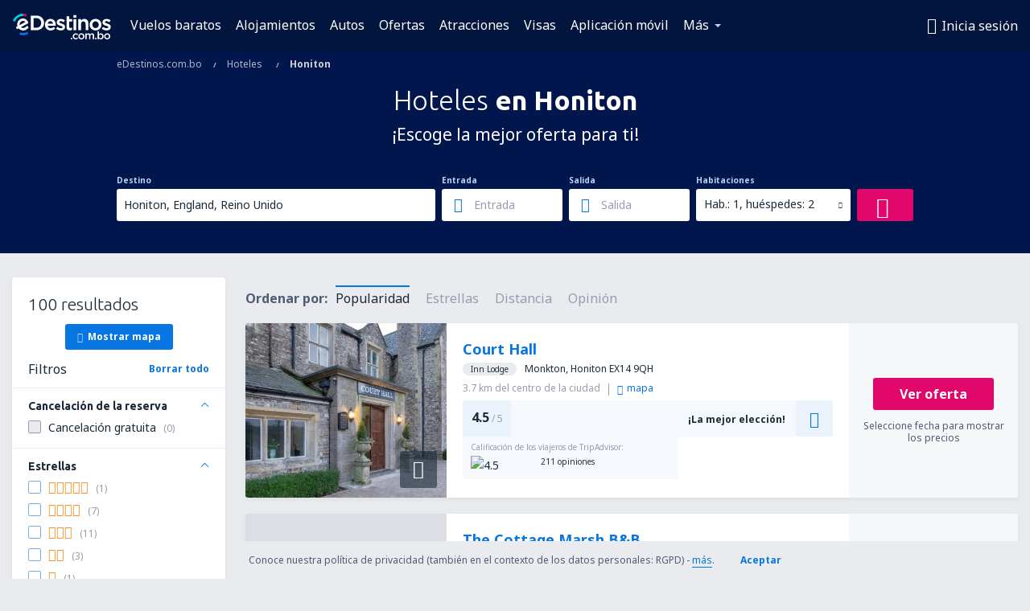

--- FILE ---
content_type: text/html; charset=utf-8
request_url: https://www.google.com/recaptcha/api2/aframe
body_size: 184
content:
<!DOCTYPE HTML><html><head><meta http-equiv="content-type" content="text/html; charset=UTF-8"></head><body><script nonce="xSvM0S12V6hiOhWIzXa8FQ">/** Anti-fraud and anti-abuse applications only. See google.com/recaptcha */ try{var clients={'sodar':'https://pagead2.googlesyndication.com/pagead/sodar?'};window.addEventListener("message",function(a){try{if(a.source===window.parent){var b=JSON.parse(a.data);var c=clients[b['id']];if(c){var d=document.createElement('img');d.src=c+b['params']+'&rc='+(localStorage.getItem("rc::a")?sessionStorage.getItem("rc::b"):"");window.document.body.appendChild(d);sessionStorage.setItem("rc::e",parseInt(sessionStorage.getItem("rc::e")||0)+1);localStorage.setItem("rc::h",'1768891208344');}}}catch(b){}});window.parent.postMessage("_grecaptcha_ready", "*");}catch(b){}</script></body></html>

--- FILE ---
content_type: application/javascript
request_url: https://www.edestinos.com.bo/res/gh-b112/eui/js/4.js
body_size: 20870
content:
(window.dbr30webackJsonp=window.dbr30webackJsonp||[]).push([[4],{118:function(t,e,n){"use strict";var r,i,o;i=[n(0)],void 0===(o="function"==typeof(r=function(t){var e=window.document,n=/^(\d+)(y|d|m|h)$/;function r(t){var e=n.exec(t),r=new Date;if(null!==e)switch(t=parseInt(e[1],10),e[2]){case"y":t*=31536e6;break;case"m":t*=2592e6;break;case"d":t*=864e5;break;case"h":t*=36e5}return(t>=0||t<0)&&r.setTime(r.getTime()+parseInt(t,10)),r.toUTCString()}function i(t,n,i,o){var a="",s="";i&&(a="; expires="+r(i)),o&&(s="; domain="+o);var u=t+"="+encodeURIComponent(n)+a+"; path=/"+s;if(u.length>4096)throw new Error("Cookie length is to big. Allowed length is 4096 but trying to allocate "+u.length+' bytes in "'+t+'".');e.cookie=u}function o(e,n){var r=null,i=!0,o={};if(e&&t.isArray(n)){for(var s=0;s<n.length;s++)(r=a(n[s]))&&(i=!1,o[n[s]]=r);i||t.ajax({url:e,type:"POST",data:o,dataType:"json",crossDomain:!0,xhrFields:{withCredentials:!0}})}}function a(t){for(var n=t+"=",r=e.cookie.split(";"),i=r.length,o=0;o<i;o++){for(var a=r[o];" "===a.charAt(0);)a=a.substring(1,a.length);if(0===a.indexOf(n))return decodeURIComponent(a.substring(n.length,a.length))}return null}function s(t){i(t,"",-1)}return{save:i,load:a,clean:s,cookieSave:i,setRemoteCookies:o,cookieLoad:a,cookieClean:s}})?r.apply(e,i):r)||(t.exports=o)},184:function(t,e,n){var r,i,o;!function(a){"use strict";i=[n(26)],void 0===(o="function"==typeof(r=function(t){var e="esky_TCTTI",n={};window.location.href.replace(/[?&]+([^=&]+)=([^&]*)/gi,(function(t,e,r){n[e]=r}));var r={extend:function(t,e){for(var n in e)e.hasOwnProperty(n)&&(t[n]=e[n]);return t},toString:function(t){var e=[];for(var n in t)if(t[n]instanceof Array){for(var r=[],i=0,o=t[n].length;i<o;i++)r.push(t[n][i].toString());e.push('"'+n+'":['+r.join(",")+"]")}else e.push('"'+n+'":'+("string"==typeof t[n]?'"'+t[n]+'"':t[n]));return"{"+e.join(",")+"}"},inArray:function(t,e){for(var n=0;n<t.length;n++)if(t[n]===e)return n;return-1},now:function(){return(new Date).getTime()},isEnum:function(t){return void 0!==t&&/^\d+$/.test(t)},getEnumValue:function(t,e){var n=e||"dimension";return r.isEnum(t)?t:{dimension:{String:1,Tinyint:2,Smallint:3,Int:4,Bigint:5,Decimal:6,DateTime:7,Boolean:8},measure:{Int:1,Decimal:2},aggregate:{Sum:1,Count:2,Average:3,AverageAndSum:4}}[n][t]||1},getValueType:function(t,e){return{dimension:{number:2,boolean:8,string:1},measure:{number:1,boolean:1,string:1},aggregate:{number:2,boolean:2,string:2}}[e||"dimension"][typeof t]||1},formatDateToISO:function(t){var e;return/^\d{1,2}\.\d{1,2}\.\d{4}$/.test(t)?[(e=String(t).split("."))[2],e[1],e[0]].join("-"):/^\d{4}(\-\d{1,2}){2}$/.test(t)||/^\d{4}(\-\d{1,2}){2}\s+\d{2}(:\d{1,2}){2}(,\d{3})?$/.test(t)?t:"Invalid date"},getTimeTakenStart:function(n,i){var o=e+n,a=t.load(o+"__time");if(null!==a)return Number(a);var s=t.load(o);return s?a=r.now()-s:null===s&&i[n]?a=r.now()-i[n]:null===s&&i.Start&&(a=r.now()-i.Start),null!==a&&(t.save(o+"__time",a),a)},send:function(t,e,n){var i;try{void 0!==(i=window.XMLHttpRequest?new XMLHttpRequest:new window.ActiveXObject("Microsoft.XMLHTTP")).upload&&r.addEvent(i.upload,"error",(function(){r.logging()&&r.log(t,"\n",n)})),i.open("POST",t,!e),i.setRequestHeader("Content-type","application/x-www-form-urlencoded"),i.send(n)}catch(e){r.logging()&&r.log(t,"\n",n)}},getAnchor:function(t){if("A"===t.nodeName)return t;for(var e=t.parentNode;e&&null!==e&&"A"!==e.nodeName;)e=e.parentNode;return null!==e&&"A"===e.nodeName&&e},storeReferer:function(){"https:"===document.location.protocol&&(document.onreadystatechange=function(){if("complete"===document.readyState){var e=document.getElementsByTagName("body")[0];r.addEvent(e,"click",(function(e){if(e.target){var n=r.getAnchor(e.target);n&&null!==n&&t.save("esky_TC_referer",document.location.href,6e4)}}))}})},getUrlParam:function(t){return n[t]||!1},logging:function(t){return"undefined"!=typeof Storage&&"object"==typeof localStorage&&localStorage instanceof Storage&&(void 0!==t&&(localStorage.ESKYAnalyticsLogging=String(!!t)),"true"===localStorage.ESKYAnalyticsLogging)},log:function(t){if("object"==typeof console&&"function"==typeof console.log&&"object"==typeof JSON&&"function"==typeof JSON.parse){var e=decodeURI(t).split("?eventData="),n=JSON.parse(e[1]);2===e.length&&n?console.log("TomCatalyst %s event has been sent",n.Code,n):console.warn("Malformed TomCatalyst event: %s",t)}},addEvent:function(t,e,n){window.addEventListener?t.addEventListener(e,n,!1):window.attachEvent&&t.attachEvent("on"+e,n)}};return r})?r.apply(e,i):r)||(t.exports=o)}()},26:function(t,e,n){"use strict";var r,i;r=[n(118)],void 0===(i=function(t){return t}.apply(e,r))||(t.exports=i)},308:function(t,e,n){var r,i,o;!function(a){"use strict";i=[n(309),n(321),n(184)],void 0===(o="function"==typeof(r=function(t,e,n){for(var r,i=new t,o="undefined"!=typeof _eac?_eac:{},a=function(t){var e,n,r,i={};try{if(null!==(e=String(t).match(/__utmz=([^;]+)/)))for(n=e[1].split("|");n.length;)switch((r=n.shift().split("="))[0].match(/utm[a-z]{3}$/)[0]){case"utmcsr":i.source=r[1];break;case"utmccn":i.campaign=r[1];break;case"utmcmd":i.medium=r[1];break;case"utmctr":i.keywords=r[1]}}catch(t){}return i}(document.cookie),s=["source","medium","campaign","content"],u=0;void 0!==(r=s[u]);u++)void 0!==a[r]&&""!==a[r]&&"(not set)"!==a[r]||n.getUrlParam("utm_"+r)&&(a[r]=n.getUrlParam("utm_"+r));var f=new e;o.dimensions=o.dimensions||[],o.dimensions.push(["Source",a.source||void 0,"String"]),o.dimensions.push(["Medium",a.medium||void 0,"String"]),o.dimensions.push(["Campaign",a.campaign||void 0,"String"]),o.dimensions.push(["Content",a.content||void 0,"String"]),!1!==n.getUrlParam("new")&&o.dimensions.push(["Source","dbr20","String"]);return i.setConfig(o),i.setPerf(f),document.addEventListener("readystatechange",(function(){if("complete"===document.readyState){if(window._eas instanceof Array&&window._eas.length)for(;window._eas.length;){var t=window._eas.shift();switch(t[0]){case"TimeTakenStart":i.setTimeTakenStart(t[1],t[2]);break;default:i.push(t)}}window._eas=i,window.utmz=a}})),n.storeReferer(),i})?r.apply(e,i):r)||(t.exports=o)}()},309:function(t,e,n){var r,i,o;!function(a){"use strict";i=[n(26),n(310),n(317),n(184),n(318),n(319),n(320),n(17)],void 0===(o="function"==typeof(r=function(t,e,n,r,i,o,a,s){var u,f="esky_TCTTI",c="esky_TCSI",h="esky_uz_uuid",l=new n,d=new e(c,"5y"),p={},g="Exit,F_Booking,F_QSF_Click,H_Booking,H_QSF_Click,H_SR_Hotel_Click,F_OC_Error".split(","),v={F_SR:{}},m=!1,y=[],w=200,S=["URL","ReferrerURL"],b=!1,E=!1,A=[],T="undefined"!=typeof ibeConfig&&void 0!==ibeConfig.tomCatalystData?ibeConfig.tomCatalystData:{},_="undefined"!=typeof ibeConfig?ibeConfig.searchDomain:null,U=document.getElementsByTagName("body")[0],x=[],D=[["BrowserName",l.browser.name],["BrowserVersion",l.browser.version.major],["BrowserBits",l.browser.architecture],["BrowserScreen",T.browserScreen||l.screen.width+"x"+l.screen.height],["BrowserColors",T.browserColors||l.screen.colors],["System",T.system||l.system.name+("(not set)"!==l.system.version?" "+l.system.version:"")],["SystemBits",T.systemBitsclient||l.system.architecture.family],["MobileDevice",T.mobileDevice||l.mobile],["Domain",window.location.host],["SearchDomain",_||window.location.host],["CallCenter",t.load("eskyagent")?1:0],["ReturningVisitor",!d.isFromNewSession()],["Source",r.getUrlParam("utm_source")||void 0],["Medium",r.getUrlParam("utm_medium")||void 0],["Campaign",r.getUrlParam("utm_campaign")||void 0],["Content",r.getUrlParam("utm_content")||void 0],["URL",document.location.href,"String"],["UserAgent",window.navigator.userAgent],["DeviceName",T.deviceName,"String"],["ScreenOrientation",T.deviceName,"String"],["ConnectionType",T.connectionType,"String"],["Storage",T.storage,"String"],["Version",T.version,"String"],["AppType",T.appType,"String"],["InstallDate",T.installDate,"DateTime"],["UpdateDate",T.updateDate,"DateTime"],["EventSource",T.eventSource,"String"],["User",T.user,"String"],["UserId",T.userId,"String"]];function R(t,e,n,i){var o,a=void 0!==e?e:"",s=void 0!==n?r.getEnumValue(n,"measure"):r.getValueType(a,"measure");null!==(o=/^%(\w+)%$/i.exec(a))&&(a=r.getTimeTakenStart(o[1],p)||void 0),1===s&&""!==a&&(a=encodeURIComponent(a));var u={N:t,V:a,T:s,A:r.getEnumValue(i,"aggregate")||0};this.toString=function(){return r.toString(u)}}function I(t,e,n){var i=void 0!==e?e:"",o=void 0!==n?r.getEnumValue(n,"dimension"):r.getValueType(i,"dimension");7===o&&""!==i&&(i=r.formatDateToISO(i)),1===o&&""!==i&&(i=encodeURIComponent(i));var a={N:t,V:i,T:o};r.inArray(t,S)>=0&&"string"==typeof i&&a.V.length>w&&(a.V=a.V.substring(0,w)),this.toString=function(){return r.toString(a)}}function P(e,n,o,f,c){var l,p=this,m=t.load(h),y={C:e,G:n,U:d.loadUserToken(),S:d.loadSessionToken(),D:[],M:[]},w={D:{},M:{}},S=r.extend(v[e]||{},c||{});this.toString=function(){return r.toString(y)},this.setUTCTimeStamp=function(){this.addMeasure("UTCTimeStamp",(new s.DateTime).valueOf(),"Decimal")},this.addDimension=function(t,e,n){if(void 0!==e){var r=new I(t,e,n),i=w.D[t];void 0!==i&&!1===E?y.D[i]=r:(y.D.push(r),w.D[t]=y.D.length-1)}},this.addMeasure=function(t,e,n,r){var i=e;if(void 0!==e){"Decimal"!==n&&6!==n||(i=e.toString().replace(",","."));var o=new R(t,i,n,r),a=w.M[t];void 0!==a&&!1===E?y.M[a]=o:(y.M.push(o),w.M[t]=y.M.length-1)}},this.addDimensions=function(t){var e=0;if(t&&t instanceof Array)for(var n=t.length;e<n;e++)void 0!==t[e]&&this.addDimension.apply(this,t[e])},this.addMeasures=function(t){var e=0,n=t.length;if(t&&t instanceof Array)for(;e<n;e++)void 0!==t[e]&&this.addMeasure.apply(this,t[e])},this.send=function(){b&&(-1!==r.inArray(g,e)&&(S.sync=!0),this.setUTCTimeStamp(),r.send(encodeURI(u),S.sync||!1,this.toString()))},this.addDimensions(D),this.addMeasures(x),this.addDimensions(o),this.addMeasures(f),this.addDimensions([["UserZone_LogIn",m&&"null"!==m,"Boolean"],["UserZoneID",i.getUserZoneId()||"null","String"],["UserZoneActive",i.getUserZoneActive()],["UserHasZone",!!m,"Boolean"]]),this.addDimensions([["GoTestId",U.getAttribute("data-go-test-id")||void 0,"String"],["GoTestVersion",U.getAttribute("data-go-test-version")||void 0,"String"]]),this.addDimensions([["ConversionTags",t.load("esky_ctags")||void 0,"String"]]),l?(p.addDimensions(l),this.send()):a((function(t){l=[["BrowserIncognitoMode","boolean"==typeof t?+t:2]],p.addDimensions(l),p.send()}))}function C(t){var e={FlagName:t,Session:d.loadUserToken()};this.toString=function(){return r.toString(e)},this.send=function(t){b&&r.send(encodeURI(u+"?SetFlag="+this.toString()),t.sync||!1)},this.send()}function k(){var e=this;this.perf=null,this.logEventOnExit=function(){o.add(["logEvent",Array.prototype.slice.call(arguments)])},this.logEvent=function(t,e,n,r,i){m?this.logEventNow.apply(this,arguments):y.push({code:t,group:e,dimensions:n,measures:r,options:i})},this.logEventNow=function(t,e,n,i,o){var a=i;if(null!==this.perf){var s=this.perf.getExtraMeasures();if(void 0!==i&&null!=s)for(var u=0;u<s.length;u++)i.push(s[u]);else a=s}try{return!!(b&&r.inArray(A,t)<0)&&new P(t,e,n,a,o||{})}catch(t){return t}},this.setFlag=function(t){try{return new C(t)}catch(t){return t}},this.setTimeTakenStart=function(e,n){var i,o=e||"Start",a=f+o;return i=void 0!==n&&n instanceof Date?n.getTime():r.now(),o&&(t.save(a,i),t.clean(a+"__time")),p[o]=i,this},this.getTimeTaken=function(t){var e=t||"Start",n=r.getTimeTakenStart(e,p);return n||void 0},this.logging=r.logging,this.disable=function(){b=!1},this.push=function(t){if(!t[0]||"function"!=typeof this[t[0]])throw Error(t[0]+" is not a valid method in analytics.js");this[t[0]].apply(this,t[1])},this.setConfig=function(t){var e,n,r,i;if("object"==typeof t)for(e in t)if(t.hasOwnProperty(e))switch(e){case"enabled":b=t.enabled;break;case"allowDimensionDuplicates":E=t.allowDimensionDuplicates;break;case"disabledActions":A=t.disabledActions;break;case"url":u=t.url;break;case"dimensions":if((n=t.dimensions)&&n instanceof Array)for(r=0,i=n.length;r<i;r++)"Partner"!==n[r][0]||void 0===T.partnerCode?D.push(n[r]):D.push(["Partner",T.partnerCode,"String"]);break;case"measures":if((n=t.measures)&&n instanceof Array)for(r=0,i=n.length;r<i;r++){for(var o=-1,a=0;a<x.length;a++)if(n[r].N===x[a].N){o=a;break}o>-1?x[o]=n[r]:x.push(n[r])}}},this.setPerf=function(t){this.perf=t},this.setExitLink=function(t){o.exitLink=t},p.connectStart=void 0!==window.performance?window.performance.timing.connectStart:void 0,this.setTimeTakenStart(),"complete"===document.readyState?m=!0:r.addEvent(window,"load",(function(){var t;if(m=!0,y.length)do{t=y.shift(),e.logEventNow(t.code,t.group,t.dimensions,t.measures,t.options)}while(y.length>0)})),o.service=this}return k})?r.apply(e,i):r)||(t.exports=o)}()},310:function(t,e,n){var r,i,o;!function(a){"use strict";i=[n(26),n(311),n(312)],void 0===(o="function"==typeof(r=function(t,e,n){function r(r,i,o){o=o||!0;var a,s,u,f="undefined"!=typeof _eac?_eac:{},c=r||"_eai",h="esky_TCSI"===c,l=i||"5y",d="5y",p=f.mainDomain,g="newUser",v=c+"S",m="MasterId",y=!1;function w(t){for(var e="",n="ABCDEFGHIJKLMNOPRSTQUWXYZ";e.length<t;)e+=n.charAt(parseInt(Math.random()*n.length,10));return e}function S(){return new n(5,"ns:URL",Date.now()+w(10)+Math.random().toString()).format()}function b(t){return w(t||4)+(new Date).getTime()}if(this.saveUserToken=function(){var n=a||b(4);t.save(c,n,l,h?p:""),h&&e.propagateOnStorages(c)},this.saveSessionToken=function(){var e=s||b(5);t.save(v,e,!1,p)},this.saveMasterIdToken=function(){var n=u||S();t.save(m,n,d,p),e.propagateOnStorages(m)},this.loadUserToken=function(){return h?e.StoragesManager.loadValueFromStorages(c):t.load(c)},this.loadSessionToken=function(){return t.load(v)},this.loadMasterIdToken=function(){return e.StoragesManager.loadValueFromStorages(m)},this.isNewSession=function(){return y},this.isFromNewSession=function(){return Boolean(this.isNewSession()||!this.isNewSession()&&t.load(g))},!p){var E=/^(?:(?:www2?\.)?(?:secure\.)?)?(.*)$/;p=window.location.hostname.replace(E,".$1")}null===this.loadUserToken()&&(y=!0,a=b(4),this.saveUserToken(),t.save(g,a)),null===this.loadSessionToken()&&(s=b(5),this.saveSessionToken()),o&&null===this.loadMasterIdToken()&&(u=S(),this.saveMasterIdToken())}return r})?r.apply(e,i):r)||(t.exports=o)}()},311:function(t,e,n){!function(t){"use strict";function e(t){return("; "+document.cookie).split("; "+t+"=").pop().split(";").shift()}var n="localhost"!==window.location.hostname?window.location.hostname.replace(/^(?:(?:www2?\.)?(?:secure\.)?)?(.*)$/,".$1"):"localhost",r=function(t){return t?";domain="+t:""};function i(t,e,n,i){var o=new Date;o.setTime(o.getTime()+864e5*n),document.cookie=t+"="+e+";expires="+o.toUTCString()+";path=/"+r(i)+";secure"}var o={get:function(t){return localStorage.getItem(t)},save:function(t,e){localStorage.setItem(t,e)},enabled:function(){try{return!!window.localStorage}catch(t){return!1}}},a={get:function(t){return sessionStorage.getItem(t)},save:function(t,e){sessionStorage.setItem(t,e)},enabled:function(){try{return!!window.sessionStorage}catch(t){return!1}}},s={get:function(t){var n=e(t);return n.length>0?n:null},save:function(t,e){i(t,e,3650,n)},enabled:function(){return!0}},u=function(){function t(t){this.configuredDrivers=t}return t.prototype.propagateOnStorages=function(t){var e=this.getNotEmptyStoregeDrivers(t);0!==e.length?e.length===this.getEnabledStorageDrivers().length&&this.isSavedUniqueValueInDrivers(t)||this.balanceDriversValues(t):console.warn("Warning! You are trying to propagate not existing key")},t.prototype.saveToStorages=function(t,e,n){void 0===n&&(n=!1),this.isNotSavedInAnyDriver(t)||n?this.saveToAllStorages(t,e):(console.warn("Warning! You are trying to save value to existing key, use updateStorages method instead."),this.propagateOnStorages(t))},t.prototype.updateStorages=function(t,e,n){void 0===n&&(n=!1),!this.isNotSavedInAnyDriver(t)||n?this.saveToAllStorages(t,e):console.warn("Warning! Specified Key is not found")},t.prototype.loadValueFromStorages=function(t){return this.isNotSavedInAnyDriver(t)?null:(this.propagateOnStorages(t),this.getValuesListFromStorages(t)[0])},t.prototype.isNotSavedInAnyDriver=function(t){return 0===this.getValuesListFromStorages(t).length},t.prototype.saveToAllStorages=function(t,e){this.getEnabledStorageDrivers().forEach((function(n){return n.save(t,e)}))},t.prototype.getEnabledStorageDrivers=function(){return this.configuredDrivers.filter((function(t){return t.enabled()}))},t.prototype.getNotEmptyStoregeDrivers=function(t){return this.getEnabledStorageDrivers().filter((function(e){return null!==e.get(t)}))},t.prototype.getValuesListFromStorages=function(t){return this.getNotEmptyStoregeDrivers(t).map((function(e){return e.get(t)}))},t.prototype.isSavedUniqueValueInDrivers=function(t){return 1===new Set(this.getValuesListFromStorages(t)).size},t.prototype.balanceDriversValues=function(t){var e=this.getNotEmptyStoregeDrivers(t)[0],n=e.get(t);this.getEnabledStorageDrivers().filter((function(t){return t!==e})).forEach((function(e){return e.save(t,n)}))},t}(),f=new u([o,a,s]);function c(t){f.propagateOnStorages(t)}t.StoragesManager=f,t.StoragesManagerClass=u,t.propagateOnStorages=c,Object.defineProperty(t,"__esModule",{value:!0})}(e)},312:function(t,e,n){(function(r){var i;
/*!
**  Pure-UUID -- Pure JavaScript Based Universally Unique Identifier (UUID)
**  Copyright (c) 2004-2021 Dr. Ralf S. Engelschall <rse@engelschall.com>
**
**  Permission is hereby granted, free of charge, to any person obtaining
**  a copy of this software and associated documentation files (the
**  "Software"), to deal in the Software without restriction, including
**  without limitation the rights to use, copy, modify, merge, publish,
**  distribute, sublicense, and/or sell copies of the Software, and to
**  permit persons to whom the Software is furnished to do so, subject to
**  the following conditions:
**
**  The above copyright notice and this permission notice shall be included
**  in all copies or substantial portions of the Software.
**
**  THE SOFTWARE IS PROVIDED "AS IS", WITHOUT WARRANTY OF ANY KIND,
**  EXPRESS OR IMPLIED, INCLUDING BUT NOT LIMITED TO THE WARRANTIES OF
**  MERCHANTABILITY, FITNESS FOR A PARTICULAR PURPOSE AND NONINFRINGEMENT.
**  IN NO EVENT SHALL THE AUTHORS OR COPYRIGHT HOLDERS BE LIABLE FOR ANY
**  CLAIM, DAMAGES OR OTHER LIABILITY, WHETHER IN AN ACTION OF CONTRACT,
**  TORT OR OTHERWISE, ARISING FROM, OUT OF OR IN CONNECTION WITH THE
**  SOFTWARE OR THE USE OR OTHER DEALINGS IN THE SOFTWARE.
*/void 0===(i=function(){return function(){var t=function(t,e,n,r,i,o){for(var a=function(t,e){var n=t.toString(16);return n.length<2&&(n="0"+n),e&&(n=n.toUpperCase()),n},s=e;s<=n;s++)i[o++]=a(t[s],r);return i},e=function(t,e,n,r,i){for(var o=e;o<=n;o+=2)r[i++]=parseInt(t.substr(o,2),16)},n="0123456789abcdefghijklmnopqrstuvwxyzABCDEFGHIJKLMNOPQRSTUVWXYZ.-:+=^!/*?&<>()[]{}@%$#".split(""),i=[0,68,0,84,83,82,72,0,75,76,70,65,0,63,62,69,0,1,2,3,4,5,6,7,8,9,64,0,73,66,74,71,81,36,37,38,39,40,41,42,43,44,45,46,47,48,49,50,51,52,53,54,55,56,57,58,59,60,61,77,0,78,67,0,0,10,11,12,13,14,15,16,17,18,19,20,21,22,23,24,25,26,27,28,29,30,31,32,33,34,35,79,0,80,0,0],o=function(t,e){if(e%4!=0)throw new Error("z85_encode: invalid input length (multiple of 4 expected)");for(var r="",i=0,o=0;i<e;)if(o=256*o+t[i++],i%4==0){for(var a=52200625;a>=1;){var s=Math.floor(o/a)%85;r+=n[s],a/=85}o=0}return r},a=function(t,e){var n=t.length;if(n%5!=0)throw new Error("z85_decode: invalid input length (multiple of 5 expected)");void 0===e&&(e=new Array(4*n/5));for(var r=0,o=0,a=0;r<n;){var s=t.charCodeAt(r++)-32;if(s<0||s>=i.length)break;if(a=85*a+i[s],r%5==0){for(var u=16777216;u>=1;)e[o++]=Math.trunc(a/u%256),u/=256;a=0}}return e},s=function(t,e){var n={ibits:8,obits:8,obigendian:!0};for(var r in e)void 0!==n[r]&&(n[r]=e[r]);for(var i,o,a,s=[],u=0,f=0,c=0,h=t.length;0===f&&(o=t.charCodeAt(u++)),i=o>>n.ibits-(f+8)&255,f=(f+8)%n.ibits,n.obigendian?0===c?a=i<<n.obits-8:a|=i<<n.obits-8-c:0===c?a=i:a|=i<<c,!(0==(c=(c+8)%n.obits)&&(s.push(a),u>=h)););return s},u=function(t,e){var n={ibits:32,ibigendian:!0};for(var r in e)void 0!==n[r]&&(n[r]=e[r]);var i="",o=4294967295;n.ibits<32&&(o=(1<<n.ibits)-1);for(var a=t.length,s=0;s<a;s++)for(var u=t[s]&o,f=0;f<n.ibits;f+=8)n.ibigendian?i+=String.fromCharCode(u>>n.ibits-8-f&255):i+=String.fromCharCode(u>>f&255);return i},f=8,c=8,h=256,l=function(t,e,n,r,i,o,a,s){return[s,a,o,i,r,n,e,t]},d=function(){return l(0,0,0,0,0,0,0,0)},p=function(t){return t.slice(0)},g=function(t){for(var e=d(),n=0;n<f;n++)e[n]=Math.floor(t%h),t/=h;return e},v=function(t){for(var e=0,n=f-1;n>=0;n--)e*=h,e+=t[n];return Math.floor(e)},m=function(t,e){for(var n=0,r=0;r<f;r++)n+=t[r]+e[r],t[r]=Math.floor(n%h),n=Math.floor(n/h);return n},y=function(t,e){for(var n=0,r=0;r<f;r++)n+=t[r]*e,t[r]=Math.floor(n%h),n=Math.floor(n/h);return n},w=function(t,e){var n,r,i,o=new Array(f+f);for(n=0;n<f+f;n++)o[n]=0;for(n=0;n<f;n++){for(i=0,r=0;r<f;r++)i+=t[n]*e[r]+o[n+r],o[n+r]=i%h,i/=h;for(;r<f+f-n;r++)i+=o[n+r],o[n+r]=i%h,i/=h}for(n=0;n<f;n++)t[n]=o[n];return o.slice(f,f)},S=function(t,e){for(var n=0;n<f;n++)t[n]&=e[n];return t},b=function(t,e){for(var n=0;n<f;n++)t[n]|=e[n];return t},E=function(t,e){var n=d();if(e%c!=0)throw new Error("ui64_rorn: only bit rotations supported with a multiple of digit bits");for(var r=Math.floor(e/c),i=0;i<r;i++){for(var o=f-1-1;o>=0;o--)n[o+1]=n[o];for(n[0]=t[0],o=0;o<f-1;o++)t[o]=t[o+1];t[o]=0}return v(n)},A=function(t,e){if(e>f*c)throw new Error("ui64_ror: invalid number of bits to shift");var n,r=new Array(f+f);for(n=0;n<f;n++)r[n+f]=t[n],r[n]=0;var i=Math.floor(e/c),o=e%c;for(n=i;n<f+f-1;n++)r[n-i]=(r[n]>>>o|r[n+1]<<c-o)&(1<<c)-1;for(r[f+f-1-i]=r[f+f-1]>>>o&(1<<c)-1,n=f+f-1-i+1;n<f+f;n++)r[n]=0;for(n=0;n<f;n++)t[n]=r[n+f];return r.slice(0,f)},T=function(t,e){if(e>f*c)throw new Error("ui64_rol: invalid number of bits to shift");var n,r=new Array(f+f);for(n=0;n<f;n++)r[n+f]=0,r[n]=t[n];var i=Math.floor(e/c),o=e%c;for(n=f-1-i;n>0;n--)r[n+i]=(r[n]<<o|r[n-1]>>>c-o)&(1<<c)-1;for(r[0+i]=r[0]<<o&(1<<c)-1,n=0+i-1;n>=0;n--)r[n]=0;for(n=0;n<f;n++)t[n]=r[n];return r.slice(f,f)},_=function(t,e){for(var n=0;n<f;n++)t[n]^=e[n]},U=function(t,e){var n=(65535&t)+(65535&e);return(t>>16)+(e>>16)+(n>>16)<<16|65535&n},x=function(t,e){return t<<e&4294967295|t>>>32-e&4294967295},D=function(t,e){function n(t,e,n,r){return t<20?e&n|~e&r:t<40?e^n^r:t<60?e&n|e&r|n&r:e^n^r}function r(t){return t<20?1518500249:t<40?1859775393:t<60?-1894007588:-899497514}t[e>>5]|=128<<24-e%32,t[15+(e+64>>9<<4)]=e;for(var i=Array(80),o=1732584193,a=-271733879,s=-1732584194,u=271733878,f=-1009589776,c=0;c<t.length;c+=16){for(var h=o,l=a,d=s,p=u,g=f,v=0;v<80;v++){i[v]=v<16?t[c+v]:x(i[v-3]^i[v-8]^i[v-14]^i[v-16],1);var m=U(U(x(o,5),n(v,a,s,u)),U(U(f,i[v]),r(v)));f=u,u=s,s=x(a,30),a=o,o=m}o=U(o,h),a=U(a,l),s=U(s,d),u=U(u,p),f=U(f,g)}return[o,a,s,u,f]},R=function(t){return u(D(s(t,{ibits:8,obits:32,obigendian:!0}),8*t.length),{ibits:32,ibigendian:!0})},I=function(t,e){function n(t,e,n,r,i,o){return U(x(U(U(e,t),U(r,o)),i),n)}function r(t,e,r,i,o,a,s){return n(e&r|~e&i,t,e,o,a,s)}function i(t,e,r,i,o,a,s){return n(e&i|r&~i,t,e,o,a,s)}function o(t,e,r,i,o,a,s){return n(e^r^i,t,e,o,a,s)}function a(t,e,r,i,o,a,s){return n(r^(e|~i),t,e,o,a,s)}t[e>>5]|=128<<e%32,t[14+(e+64>>>9<<4)]=e;for(var s=1732584193,u=-271733879,f=-1732584194,c=271733878,h=0;h<t.length;h+=16){var l=s,d=u,p=f,g=c;s=r(s,u,f,c,t[h+0],7,-680876936),c=r(c,s,u,f,t[h+1],12,-389564586),f=r(f,c,s,u,t[h+2],17,606105819),u=r(u,f,c,s,t[h+3],22,-1044525330),s=r(s,u,f,c,t[h+4],7,-176418897),c=r(c,s,u,f,t[h+5],12,1200080426),f=r(f,c,s,u,t[h+6],17,-1473231341),u=r(u,f,c,s,t[h+7],22,-45705983),s=r(s,u,f,c,t[h+8],7,1770035416),c=r(c,s,u,f,t[h+9],12,-1958414417),f=r(f,c,s,u,t[h+10],17,-42063),u=r(u,f,c,s,t[h+11],22,-1990404162),s=r(s,u,f,c,t[h+12],7,1804603682),c=r(c,s,u,f,t[h+13],12,-40341101),f=r(f,c,s,u,t[h+14],17,-1502002290),s=i(s,u=r(u,f,c,s,t[h+15],22,1236535329),f,c,t[h+1],5,-165796510),c=i(c,s,u,f,t[h+6],9,-1069501632),f=i(f,c,s,u,t[h+11],14,643717713),u=i(u,f,c,s,t[h+0],20,-373897302),s=i(s,u,f,c,t[h+5],5,-701558691),c=i(c,s,u,f,t[h+10],9,38016083),f=i(f,c,s,u,t[h+15],14,-660478335),u=i(u,f,c,s,t[h+4],20,-405537848),s=i(s,u,f,c,t[h+9],5,568446438),c=i(c,s,u,f,t[h+14],9,-1019803690),f=i(f,c,s,u,t[h+3],14,-187363961),u=i(u,f,c,s,t[h+8],20,1163531501),s=i(s,u,f,c,t[h+13],5,-1444681467),c=i(c,s,u,f,t[h+2],9,-51403784),f=i(f,c,s,u,t[h+7],14,1735328473),s=o(s,u=i(u,f,c,s,t[h+12],20,-1926607734),f,c,t[h+5],4,-378558),c=o(c,s,u,f,t[h+8],11,-2022574463),f=o(f,c,s,u,t[h+11],16,1839030562),u=o(u,f,c,s,t[h+14],23,-35309556),s=o(s,u,f,c,t[h+1],4,-1530992060),c=o(c,s,u,f,t[h+4],11,1272893353),f=o(f,c,s,u,t[h+7],16,-155497632),u=o(u,f,c,s,t[h+10],23,-1094730640),s=o(s,u,f,c,t[h+13],4,681279174),c=o(c,s,u,f,t[h+0],11,-358537222),f=o(f,c,s,u,t[h+3],16,-722521979),u=o(u,f,c,s,t[h+6],23,76029189),s=o(s,u,f,c,t[h+9],4,-640364487),c=o(c,s,u,f,t[h+12],11,-421815835),f=o(f,c,s,u,t[h+15],16,530742520),s=a(s,u=o(u,f,c,s,t[h+2],23,-995338651),f,c,t[h+0],6,-198630844),c=a(c,s,u,f,t[h+7],10,1126891415),f=a(f,c,s,u,t[h+14],15,-1416354905),u=a(u,f,c,s,t[h+5],21,-57434055),s=a(s,u,f,c,t[h+12],6,1700485571),c=a(c,s,u,f,t[h+3],10,-1894986606),f=a(f,c,s,u,t[h+10],15,-1051523),u=a(u,f,c,s,t[h+1],21,-2054922799),s=a(s,u,f,c,t[h+8],6,1873313359),c=a(c,s,u,f,t[h+15],10,-30611744),f=a(f,c,s,u,t[h+6],15,-1560198380),u=a(u,f,c,s,t[h+13],21,1309151649),s=a(s,u,f,c,t[h+4],6,-145523070),c=a(c,s,u,f,t[h+11],10,-1120210379),f=a(f,c,s,u,t[h+2],15,718787259),u=a(u,f,c,s,t[h+9],21,-343485551),s=U(s,l),u=U(u,d),f=U(f,p),c=U(c,g)}return[s,u,f,c]},P=function(t){return u(I(s(t,{ibits:8,obits:32,obigendian:!1}),8*t.length),{ibits:32,ibigendian:!1})},C=function(t){this.mul=l(88,81,244,45,76,149,127,45),this.inc=l(20,5,123,126,247,103,129,79),this.mask=l(0,0,0,0,255,255,255,255),this.state=p(this.inc),this.next(),S(this.state,this.mask),t=g(void 0!==t?t>>>0:4294967295*Math.random()>>>0),b(this.state,t),this.next()};C.prototype.next=function(){var t=p(this.state);w(this.state,this.mul),m(this.state,this.inc);var e=p(t);A(e,18),_(e,t),A(e,27);var n=p(t);A(n,59),S(e,this.mask);var r=v(n),i=p(e);return T(i,32-r),A(e,r),_(e,i),v(e)};var k=new C,M=function(t,e){for(var n=[],r=0;r<t;r++)n[r]=k.next()%e;return n},O=0,B=0,L=function(){if(1===arguments.length&&"string"==typeof arguments[0])this.parse.apply(this,arguments);else if(arguments.length>=1&&"number"==typeof arguments[0])this.make.apply(this,arguments);else{if(arguments.length>=1)throw new Error("UUID: constructor: invalid arguments");for(var t=0;t<16;t++)this[t]=0}};return"undefined"!=typeof Uint8Array?L.prototype=new Uint8Array(16):L.prototype=r?r.alloc(16):new Array(16),L.prototype.constructor=L,L.prototype.make=function(t){var e,n=this;if(1===t){var r=(new Date).getTime();r!==O?B=0:B++,O=r;var i,o=g(r);y(o,1e4),m(o,l(1,178,29,210,19,129,64,0)),B>0&&m(o,g(B)),i=E(o,8),n[3]=255&i,i=E(o,8),n[2]=255&i,i=E(o,8),n[1]=255&i,i=E(o,8),n[0]=255&i,i=E(o,8),n[5]=255&i,i=E(o,8),n[4]=255&i,i=E(o,8),n[7]=255&i,i=E(o,8),n[6]=15&i;var a=M(2,255);n[8]=a[0],n[9]=a[1];var s=M(6,255);for(s[0]|=1,s[0]|=2,e=0;e<6;e++)n[10+e]=s[e]}else if(4===t){var u=M(16,255);for(e=0;e<16;e++)this[e]=u[e]}else{if(3!==t&&5!==t)throw new Error("UUID: make: invalid version");var f="",c="object"==typeof arguments[1]&&arguments[1]instanceof L?arguments[1]:(new L).parse(arguments[1]);for(e=0;e<16;e++)f+=String.fromCharCode(c[e]);f+=arguments[2];var h=3===t?P(f):R(f);for(e=0;e<16;e++)n[e]=h.charCodeAt(e)}return n[6]&=15,n[6]|=t<<4,n[8]&=63,n[8]|=128,n},L.prototype.format=function(e){var n,r;return"z85"===e?n=o(this,16):"b16"===e?(r=Array(32),t(this,0,15,!0,r,0),n=r.join("")):void 0!==e&&"std"!==e||(r=new Array(36),t(this,0,3,!1,r,0),r[8]="-",t(this,4,5,!1,r,9),r[13]="-",t(this,6,7,!1,r,14),r[18]="-",t(this,8,9,!1,r,19),r[23]="-",t(this,10,15,!1,r,24),n=r.join("")),n},L.prototype.toString=function(t){return this.format(t)},L.prototype.toJSON=function(){return this.format("std")},L.prototype.parse=function(t,n){if("string"!=typeof t)throw new Error("UUID: parse: invalid argument (type string expected)");if("z85"===n)a(t,this);else if("b16"===n)e(t,0,35,this,0);else if(void 0===n||"std"===n){var r={nil:"00000000-0000-0000-0000-000000000000","ns:DNS":"6ba7b810-9dad-11d1-80b4-00c04fd430c8","ns:URL":"6ba7b811-9dad-11d1-80b4-00c04fd430c8","ns:OID":"6ba7b812-9dad-11d1-80b4-00c04fd430c8","ns:X500":"6ba7b814-9dad-11d1-80b4-00c04fd430c8"};if(void 0!==r[t])t=r[t];else if(!t.match(/^[0-9a-fA-F]{8}-[0-9a-fA-F]{4}-[0-9a-fA-F]{4}-[0-9a-fA-F]{4}-[0-9a-fA-F]{12}$/))throw new Error('UUID: parse: invalid string representation (expected "xxxxxxxx-xxxx-xxxx-xxxx-xxxxxxxxxxxx")');e(t,0,7,this,0),e(t,9,12,this,4),e(t,14,17,this,6),e(t,19,22,this,8),e(t,24,35,this,10)}return this},L.prototype.export=function(){for(var t=Array(16),e=0;e<16;e++)t[e]=this[e];return t},L.prototype.import=function(t){if(!("object"==typeof t&&t instanceof Array))throw new Error("UUID: import: invalid argument (type Array expected)");if(16!==t.length)throw new Error("UUID: import: invalid argument (Array of length 16 expected)");for(var e=0;e<16;e++){if("number"!=typeof t[e])throw new Error("UUID: import: invalid array element #"+e+" (type Number expected)");if(!isFinite(t[e])||Math.floor(t[e])!==t[e])throw new Error("UUID: import: invalid array element #"+e+" (Number with integer value expected)");if(!(t[e]>=0&&t[e]<=255))throw new Error("UUID: import: invalid array element #"+e+" (Number with integer value in range 0...255 expected)");this[e]=t[e]}return this},L.prototype.compare=function(t){if("object"!=typeof t)throw new Error("UUID: compare: invalid argument (type UUID expected)");if(!(t instanceof L))throw new Error("UUID: compare: invalid argument (type UUID expected)");for(var e=0;e<16;e++){if(this[e]<t[e])return-1;if(this[e]>t[e])return 1}return 0},L.prototype.equal=function(t){return 0===this.compare(t)},L.prototype.fold=function(t){if(void 0===t)throw new Error("UUID: fold: invalid argument (number of fold operations expected)");if(t<1||t>4)throw new Error("UUID: fold: invalid argument (1-4 fold operations expected)");for(var e=16/Math.pow(2,t),n=new Array(e),r=0;r<e;r++){for(var i=0,o=0;r+o<16;o+=e)i^=this[r+o];n[r]=i}return n},L.PCG=C,L}()}.call(e,n,e,t))||(t.exports=i)}).call(this,n(313).Buffer)},313:function(t,e,n){"use strict";(function(t){
/*!
 * The buffer module from node.js, for the browser.
 *
 * @author   Feross Aboukhadijeh <http://feross.org>
 * @license  MIT
 */
var r=n(314),i=n(315),o=n(316);function a(){return u.TYPED_ARRAY_SUPPORT?2147483647:1073741823}function s(t,e){if(a()<e)throw new RangeError("Invalid typed array length");return u.TYPED_ARRAY_SUPPORT?(t=new Uint8Array(e)).__proto__=u.prototype:(null===t&&(t=new u(e)),t.length=e),t}function u(t,e,n){if(!(u.TYPED_ARRAY_SUPPORT||this instanceof u))return new u(t,e,n);if("number"==typeof t){if("string"==typeof e)throw new Error("If encoding is specified then the first argument must be a string");return h(this,t)}return f(this,t,e,n)}function f(t,e,n,r){if("number"==typeof e)throw new TypeError('"value" argument must not be a number');return"undefined"!=typeof ArrayBuffer&&e instanceof ArrayBuffer?function(t,e,n,r){if(e.byteLength,n<0||e.byteLength<n)throw new RangeError("'offset' is out of bounds");if(e.byteLength<n+(r||0))throw new RangeError("'length' is out of bounds");e=void 0===n&&void 0===r?new Uint8Array(e):void 0===r?new Uint8Array(e,n):new Uint8Array(e,n,r);u.TYPED_ARRAY_SUPPORT?(t=e).__proto__=u.prototype:t=l(t,e);return t}(t,e,n,r):"string"==typeof e?function(t,e,n){"string"==typeof n&&""!==n||(n="utf8");if(!u.isEncoding(n))throw new TypeError('"encoding" must be a valid string encoding');var r=0|p(e,n),i=(t=s(t,r)).write(e,n);i!==r&&(t=t.slice(0,i));return t}(t,e,n):function(t,e){if(u.isBuffer(e)){var n=0|d(e.length);return 0===(t=s(t,n)).length||e.copy(t,0,0,n),t}if(e){if("undefined"!=typeof ArrayBuffer&&e.buffer instanceof ArrayBuffer||"length"in e)return"number"!=typeof e.length||(r=e.length)!=r?s(t,0):l(t,e);if("Buffer"===e.type&&o(e.data))return l(t,e.data)}var r;throw new TypeError("First argument must be a string, Buffer, ArrayBuffer, Array, or array-like object.")}(t,e)}function c(t){if("number"!=typeof t)throw new TypeError('"size" argument must be a number');if(t<0)throw new RangeError('"size" argument must not be negative')}function h(t,e){if(c(e),t=s(t,e<0?0:0|d(e)),!u.TYPED_ARRAY_SUPPORT)for(var n=0;n<e;++n)t[n]=0;return t}function l(t,e){var n=e.length<0?0:0|d(e.length);t=s(t,n);for(var r=0;r<n;r+=1)t[r]=255&e[r];return t}function d(t){if(t>=a())throw new RangeError("Attempt to allocate Buffer larger than maximum size: 0x"+a().toString(16)+" bytes");return 0|t}function p(t,e){if(u.isBuffer(t))return t.length;if("undefined"!=typeof ArrayBuffer&&"function"==typeof ArrayBuffer.isView&&(ArrayBuffer.isView(t)||t instanceof ArrayBuffer))return t.byteLength;"string"!=typeof t&&(t=""+t);var n=t.length;if(0===n)return 0;for(var r=!1;;)switch(e){case"ascii":case"latin1":case"binary":return n;case"utf8":case"utf-8":case void 0:return j(t).length;case"ucs2":case"ucs-2":case"utf16le":case"utf-16le":return 2*n;case"hex":return n>>>1;case"base64":return V(t).length;default:if(r)return j(t).length;e=(""+e).toLowerCase(),r=!0}}function g(t,e,n){var r=!1;if((void 0===e||e<0)&&(e=0),e>this.length)return"";if((void 0===n||n>this.length)&&(n=this.length),n<=0)return"";if((n>>>=0)<=(e>>>=0))return"";for(t||(t="utf8");;)switch(t){case"hex":return I(this,e,n);case"utf8":case"utf-8":return U(this,e,n);case"ascii":return D(this,e,n);case"latin1":case"binary":return R(this,e,n);case"base64":return _(this,e,n);case"ucs2":case"ucs-2":case"utf16le":case"utf-16le":return P(this,e,n);default:if(r)throw new TypeError("Unknown encoding: "+t);t=(t+"").toLowerCase(),r=!0}}function v(t,e,n){var r=t[e];t[e]=t[n],t[n]=r}function m(t,e,n,r,i){if(0===t.length)return-1;if("string"==typeof n?(r=n,n=0):n>2147483647?n=2147483647:n<-2147483648&&(n=-2147483648),n=+n,isNaN(n)&&(n=i?0:t.length-1),n<0&&(n=t.length+n),n>=t.length){if(i)return-1;n=t.length-1}else if(n<0){if(!i)return-1;n=0}if("string"==typeof e&&(e=u.from(e,r)),u.isBuffer(e))return 0===e.length?-1:y(t,e,n,r,i);if("number"==typeof e)return e&=255,u.TYPED_ARRAY_SUPPORT&&"function"==typeof Uint8Array.prototype.indexOf?i?Uint8Array.prototype.indexOf.call(t,e,n):Uint8Array.prototype.lastIndexOf.call(t,e,n):y(t,[e],n,r,i);throw new TypeError("val must be string, number or Buffer")}function y(t,e,n,r,i){var o,a=1,s=t.length,u=e.length;if(void 0!==r&&("ucs2"===(r=String(r).toLowerCase())||"ucs-2"===r||"utf16le"===r||"utf-16le"===r)){if(t.length<2||e.length<2)return-1;a=2,s/=2,u/=2,n/=2}function f(t,e){return 1===a?t[e]:t.readUInt16BE(e*a)}if(i){var c=-1;for(o=n;o<s;o++)if(f(t,o)===f(e,-1===c?0:o-c)){if(-1===c&&(c=o),o-c+1===u)return c*a}else-1!==c&&(o-=o-c),c=-1}else for(n+u>s&&(n=s-u),o=n;o>=0;o--){for(var h=!0,l=0;l<u;l++)if(f(t,o+l)!==f(e,l)){h=!1;break}if(h)return o}return-1}function w(t,e,n,r){n=Number(n)||0;var i=t.length-n;r?(r=Number(r))>i&&(r=i):r=i;var o=e.length;if(o%2!=0)throw new TypeError("Invalid hex string");r>o/2&&(r=o/2);for(var a=0;a<r;++a){var s=parseInt(e.substr(2*a,2),16);if(isNaN(s))return a;t[n+a]=s}return a}function S(t,e,n,r){return z(j(e,t.length-n),t,n,r)}function b(t,e,n,r){return z(function(t){for(var e=[],n=0;n<t.length;++n)e.push(255&t.charCodeAt(n));return e}(e),t,n,r)}function E(t,e,n,r){return b(t,e,n,r)}function A(t,e,n,r){return z(V(e),t,n,r)}function T(t,e,n,r){return z(function(t,e){for(var n,r,i,o=[],a=0;a<t.length&&!((e-=2)<0);++a)r=(n=t.charCodeAt(a))>>8,i=n%256,o.push(i),o.push(r);return o}(e,t.length-n),t,n,r)}function _(t,e,n){return 0===e&&n===t.length?r.fromByteArray(t):r.fromByteArray(t.slice(e,n))}function U(t,e,n){n=Math.min(t.length,n);for(var r=[],i=e;i<n;){var o,a,s,u,f=t[i],c=null,h=f>239?4:f>223?3:f>191?2:1;if(i+h<=n)switch(h){case 1:f<128&&(c=f);break;case 2:128==(192&(o=t[i+1]))&&(u=(31&f)<<6|63&o)>127&&(c=u);break;case 3:o=t[i+1],a=t[i+2],128==(192&o)&&128==(192&a)&&(u=(15&f)<<12|(63&o)<<6|63&a)>2047&&(u<55296||u>57343)&&(c=u);break;case 4:o=t[i+1],a=t[i+2],s=t[i+3],128==(192&o)&&128==(192&a)&&128==(192&s)&&(u=(15&f)<<18|(63&o)<<12|(63&a)<<6|63&s)>65535&&u<1114112&&(c=u)}null===c?(c=65533,h=1):c>65535&&(c-=65536,r.push(c>>>10&1023|55296),c=56320|1023&c),r.push(c),i+=h}return function(t){var e=t.length;if(e<=x)return String.fromCharCode.apply(String,t);var n="",r=0;for(;r<e;)n+=String.fromCharCode.apply(String,t.slice(r,r+=x));return n}(r)}e.Buffer=u,e.SlowBuffer=function(t){+t!=t&&(t=0);return u.alloc(+t)},e.INSPECT_MAX_BYTES=50,u.TYPED_ARRAY_SUPPORT=void 0!==t.TYPED_ARRAY_SUPPORT?t.TYPED_ARRAY_SUPPORT:function(){try{var t=new Uint8Array(1);return t.__proto__={__proto__:Uint8Array.prototype,foo:function(){return 42}},42===t.foo()&&"function"==typeof t.subarray&&0===t.subarray(1,1).byteLength}catch(t){return!1}}(),e.kMaxLength=a(),u.poolSize=8192,u._augment=function(t){return t.__proto__=u.prototype,t},u.from=function(t,e,n){return f(null,t,e,n)},u.TYPED_ARRAY_SUPPORT&&(u.prototype.__proto__=Uint8Array.prototype,u.__proto__=Uint8Array,"undefined"!=typeof Symbol&&Symbol.species&&u[Symbol.species]===u&&Object.defineProperty(u,Symbol.species,{value:null,configurable:!0})),u.alloc=function(t,e,n){return function(t,e,n,r){return c(e),e<=0?s(t,e):void 0!==n?"string"==typeof r?s(t,e).fill(n,r):s(t,e).fill(n):s(t,e)}(null,t,e,n)},u.allocUnsafe=function(t){return h(null,t)},u.allocUnsafeSlow=function(t){return h(null,t)},u.isBuffer=function(t){return!(null==t||!t._isBuffer)},u.compare=function(t,e){if(!u.isBuffer(t)||!u.isBuffer(e))throw new TypeError("Arguments must be Buffers");if(t===e)return 0;for(var n=t.length,r=e.length,i=0,o=Math.min(n,r);i<o;++i)if(t[i]!==e[i]){n=t[i],r=e[i];break}return n<r?-1:r<n?1:0},u.isEncoding=function(t){switch(String(t).toLowerCase()){case"hex":case"utf8":case"utf-8":case"ascii":case"latin1":case"binary":case"base64":case"ucs2":case"ucs-2":case"utf16le":case"utf-16le":return!0;default:return!1}},u.concat=function(t,e){if(!o(t))throw new TypeError('"list" argument must be an Array of Buffers');if(0===t.length)return u.alloc(0);var n;if(void 0===e)for(e=0,n=0;n<t.length;++n)e+=t[n].length;var r=u.allocUnsafe(e),i=0;for(n=0;n<t.length;++n){var a=t[n];if(!u.isBuffer(a))throw new TypeError('"list" argument must be an Array of Buffers');a.copy(r,i),i+=a.length}return r},u.byteLength=p,u.prototype._isBuffer=!0,u.prototype.swap16=function(){var t=this.length;if(t%2!=0)throw new RangeError("Buffer size must be a multiple of 16-bits");for(var e=0;e<t;e+=2)v(this,e,e+1);return this},u.prototype.swap32=function(){var t=this.length;if(t%4!=0)throw new RangeError("Buffer size must be a multiple of 32-bits");for(var e=0;e<t;e+=4)v(this,e,e+3),v(this,e+1,e+2);return this},u.prototype.swap64=function(){var t=this.length;if(t%8!=0)throw new RangeError("Buffer size must be a multiple of 64-bits");for(var e=0;e<t;e+=8)v(this,e,e+7),v(this,e+1,e+6),v(this,e+2,e+5),v(this,e+3,e+4);return this},u.prototype.toString=function(){var t=0|this.length;return 0===t?"":0===arguments.length?U(this,0,t):g.apply(this,arguments)},u.prototype.equals=function(t){if(!u.isBuffer(t))throw new TypeError("Argument must be a Buffer");return this===t||0===u.compare(this,t)},u.prototype.inspect=function(){var t="",n=e.INSPECT_MAX_BYTES;return this.length>0&&(t=this.toString("hex",0,n).match(/.{2}/g).join(" "),this.length>n&&(t+=" ... ")),"<Buffer "+t+">"},u.prototype.compare=function(t,e,n,r,i){if(!u.isBuffer(t))throw new TypeError("Argument must be a Buffer");if(void 0===e&&(e=0),void 0===n&&(n=t?t.length:0),void 0===r&&(r=0),void 0===i&&(i=this.length),e<0||n>t.length||r<0||i>this.length)throw new RangeError("out of range index");if(r>=i&&e>=n)return 0;if(r>=i)return-1;if(e>=n)return 1;if(this===t)return 0;for(var o=(i>>>=0)-(r>>>=0),a=(n>>>=0)-(e>>>=0),s=Math.min(o,a),f=this.slice(r,i),c=t.slice(e,n),h=0;h<s;++h)if(f[h]!==c[h]){o=f[h],a=c[h];break}return o<a?-1:a<o?1:0},u.prototype.includes=function(t,e,n){return-1!==this.indexOf(t,e,n)},u.prototype.indexOf=function(t,e,n){return m(this,t,e,n,!0)},u.prototype.lastIndexOf=function(t,e,n){return m(this,t,e,n,!1)},u.prototype.write=function(t,e,n,r){if(void 0===e)r="utf8",n=this.length,e=0;else if(void 0===n&&"string"==typeof e)r=e,n=this.length,e=0;else{if(!isFinite(e))throw new Error("Buffer.write(string, encoding, offset[, length]) is no longer supported");e|=0,isFinite(n)?(n|=0,void 0===r&&(r="utf8")):(r=n,n=void 0)}var i=this.length-e;if((void 0===n||n>i)&&(n=i),t.length>0&&(n<0||e<0)||e>this.length)throw new RangeError("Attempt to write outside buffer bounds");r||(r="utf8");for(var o=!1;;)switch(r){case"hex":return w(this,t,e,n);case"utf8":case"utf-8":return S(this,t,e,n);case"ascii":return b(this,t,e,n);case"latin1":case"binary":return E(this,t,e,n);case"base64":return A(this,t,e,n);case"ucs2":case"ucs-2":case"utf16le":case"utf-16le":return T(this,t,e,n);default:if(o)throw new TypeError("Unknown encoding: "+r);r=(""+r).toLowerCase(),o=!0}},u.prototype.toJSON=function(){return{type:"Buffer",data:Array.prototype.slice.call(this._arr||this,0)}};var x=4096;function D(t,e,n){var r="";n=Math.min(t.length,n);for(var i=e;i<n;++i)r+=String.fromCharCode(127&t[i]);return r}function R(t,e,n){var r="";n=Math.min(t.length,n);for(var i=e;i<n;++i)r+=String.fromCharCode(t[i]);return r}function I(t,e,n){var r=t.length;(!e||e<0)&&(e=0),(!n||n<0||n>r)&&(n=r);for(var i="",o=e;o<n;++o)i+=F(t[o]);return i}function P(t,e,n){for(var r=t.slice(e,n),i="",o=0;o<r.length;o+=2)i+=String.fromCharCode(r[o]+256*r[o+1]);return i}function C(t,e,n){if(t%1!=0||t<0)throw new RangeError("offset is not uint");if(t+e>n)throw new RangeError("Trying to access beyond buffer length")}function k(t,e,n,r,i,o){if(!u.isBuffer(t))throw new TypeError('"buffer" argument must be a Buffer instance');if(e>i||e<o)throw new RangeError('"value" argument is out of bounds');if(n+r>t.length)throw new RangeError("Index out of range")}function M(t,e,n,r){e<0&&(e=65535+e+1);for(var i=0,o=Math.min(t.length-n,2);i<o;++i)t[n+i]=(e&255<<8*(r?i:1-i))>>>8*(r?i:1-i)}function O(t,e,n,r){e<0&&(e=4294967295+e+1);for(var i=0,o=Math.min(t.length-n,4);i<o;++i)t[n+i]=e>>>8*(r?i:3-i)&255}function B(t,e,n,r,i,o){if(n+r>t.length)throw new RangeError("Index out of range");if(n<0)throw new RangeError("Index out of range")}function L(t,e,n,r,o){return o||B(t,0,n,4),i.write(t,e,n,r,23,4),n+4}function N(t,e,n,r,o){return o||B(t,0,n,8),i.write(t,e,n,r,52,8),n+8}u.prototype.slice=function(t,e){var n,r=this.length;if((t=~~t)<0?(t+=r)<0&&(t=0):t>r&&(t=r),(e=void 0===e?r:~~e)<0?(e+=r)<0&&(e=0):e>r&&(e=r),e<t&&(e=t),u.TYPED_ARRAY_SUPPORT)(n=this.subarray(t,e)).__proto__=u.prototype;else{var i=e-t;n=new u(i,void 0);for(var o=0;o<i;++o)n[o]=this[o+t]}return n},u.prototype.readUIntLE=function(t,e,n){t|=0,e|=0,n||C(t,e,this.length);for(var r=this[t],i=1,o=0;++o<e&&(i*=256);)r+=this[t+o]*i;return r},u.prototype.readUIntBE=function(t,e,n){t|=0,e|=0,n||C(t,e,this.length);for(var r=this[t+--e],i=1;e>0&&(i*=256);)r+=this[t+--e]*i;return r},u.prototype.readUInt8=function(t,e){return e||C(t,1,this.length),this[t]},u.prototype.readUInt16LE=function(t,e){return e||C(t,2,this.length),this[t]|this[t+1]<<8},u.prototype.readUInt16BE=function(t,e){return e||C(t,2,this.length),this[t]<<8|this[t+1]},u.prototype.readUInt32LE=function(t,e){return e||C(t,4,this.length),(this[t]|this[t+1]<<8|this[t+2]<<16)+16777216*this[t+3]},u.prototype.readUInt32BE=function(t,e){return e||C(t,4,this.length),16777216*this[t]+(this[t+1]<<16|this[t+2]<<8|this[t+3])},u.prototype.readIntLE=function(t,e,n){t|=0,e|=0,n||C(t,e,this.length);for(var r=this[t],i=1,o=0;++o<e&&(i*=256);)r+=this[t+o]*i;return r>=(i*=128)&&(r-=Math.pow(2,8*e)),r},u.prototype.readIntBE=function(t,e,n){t|=0,e|=0,n||C(t,e,this.length);for(var r=e,i=1,o=this[t+--r];r>0&&(i*=256);)o+=this[t+--r]*i;return o>=(i*=128)&&(o-=Math.pow(2,8*e)),o},u.prototype.readInt8=function(t,e){return e||C(t,1,this.length),128&this[t]?-1*(255-this[t]+1):this[t]},u.prototype.readInt16LE=function(t,e){e||C(t,2,this.length);var n=this[t]|this[t+1]<<8;return 32768&n?4294901760|n:n},u.prototype.readInt16BE=function(t,e){e||C(t,2,this.length);var n=this[t+1]|this[t]<<8;return 32768&n?4294901760|n:n},u.prototype.readInt32LE=function(t,e){return e||C(t,4,this.length),this[t]|this[t+1]<<8|this[t+2]<<16|this[t+3]<<24},u.prototype.readInt32BE=function(t,e){return e||C(t,4,this.length),this[t]<<24|this[t+1]<<16|this[t+2]<<8|this[t+3]},u.prototype.readFloatLE=function(t,e){return e||C(t,4,this.length),i.read(this,t,!0,23,4)},u.prototype.readFloatBE=function(t,e){return e||C(t,4,this.length),i.read(this,t,!1,23,4)},u.prototype.readDoubleLE=function(t,e){return e||C(t,8,this.length),i.read(this,t,!0,52,8)},u.prototype.readDoubleBE=function(t,e){return e||C(t,8,this.length),i.read(this,t,!1,52,8)},u.prototype.writeUIntLE=function(t,e,n,r){(t=+t,e|=0,n|=0,r)||k(this,t,e,n,Math.pow(2,8*n)-1,0);var i=1,o=0;for(this[e]=255&t;++o<n&&(i*=256);)this[e+o]=t/i&255;return e+n},u.prototype.writeUIntBE=function(t,e,n,r){(t=+t,e|=0,n|=0,r)||k(this,t,e,n,Math.pow(2,8*n)-1,0);var i=n-1,o=1;for(this[e+i]=255&t;--i>=0&&(o*=256);)this[e+i]=t/o&255;return e+n},u.prototype.writeUInt8=function(t,e,n){return t=+t,e|=0,n||k(this,t,e,1,255,0),u.TYPED_ARRAY_SUPPORT||(t=Math.floor(t)),this[e]=255&t,e+1},u.prototype.writeUInt16LE=function(t,e,n){return t=+t,e|=0,n||k(this,t,e,2,65535,0),u.TYPED_ARRAY_SUPPORT?(this[e]=255&t,this[e+1]=t>>>8):M(this,t,e,!0),e+2},u.prototype.writeUInt16BE=function(t,e,n){return t=+t,e|=0,n||k(this,t,e,2,65535,0),u.TYPED_ARRAY_SUPPORT?(this[e]=t>>>8,this[e+1]=255&t):M(this,t,e,!1),e+2},u.prototype.writeUInt32LE=function(t,e,n){return t=+t,e|=0,n||k(this,t,e,4,4294967295,0),u.TYPED_ARRAY_SUPPORT?(this[e+3]=t>>>24,this[e+2]=t>>>16,this[e+1]=t>>>8,this[e]=255&t):O(this,t,e,!0),e+4},u.prototype.writeUInt32BE=function(t,e,n){return t=+t,e|=0,n||k(this,t,e,4,4294967295,0),u.TYPED_ARRAY_SUPPORT?(this[e]=t>>>24,this[e+1]=t>>>16,this[e+2]=t>>>8,this[e+3]=255&t):O(this,t,e,!1),e+4},u.prototype.writeIntLE=function(t,e,n,r){if(t=+t,e|=0,!r){var i=Math.pow(2,8*n-1);k(this,t,e,n,i-1,-i)}var o=0,a=1,s=0;for(this[e]=255&t;++o<n&&(a*=256);)t<0&&0===s&&0!==this[e+o-1]&&(s=1),this[e+o]=(t/a>>0)-s&255;return e+n},u.prototype.writeIntBE=function(t,e,n,r){if(t=+t,e|=0,!r){var i=Math.pow(2,8*n-1);k(this,t,e,n,i-1,-i)}var o=n-1,a=1,s=0;for(this[e+o]=255&t;--o>=0&&(a*=256);)t<0&&0===s&&0!==this[e+o+1]&&(s=1),this[e+o]=(t/a>>0)-s&255;return e+n},u.prototype.writeInt8=function(t,e,n){return t=+t,e|=0,n||k(this,t,e,1,127,-128),u.TYPED_ARRAY_SUPPORT||(t=Math.floor(t)),t<0&&(t=255+t+1),this[e]=255&t,e+1},u.prototype.writeInt16LE=function(t,e,n){return t=+t,e|=0,n||k(this,t,e,2,32767,-32768),u.TYPED_ARRAY_SUPPORT?(this[e]=255&t,this[e+1]=t>>>8):M(this,t,e,!0),e+2},u.prototype.writeInt16BE=function(t,e,n){return t=+t,e|=0,n||k(this,t,e,2,32767,-32768),u.TYPED_ARRAY_SUPPORT?(this[e]=t>>>8,this[e+1]=255&t):M(this,t,e,!1),e+2},u.prototype.writeInt32LE=function(t,e,n){return t=+t,e|=0,n||k(this,t,e,4,2147483647,-2147483648),u.TYPED_ARRAY_SUPPORT?(this[e]=255&t,this[e+1]=t>>>8,this[e+2]=t>>>16,this[e+3]=t>>>24):O(this,t,e,!0),e+4},u.prototype.writeInt32BE=function(t,e,n){return t=+t,e|=0,n||k(this,t,e,4,2147483647,-2147483648),t<0&&(t=4294967295+t+1),u.TYPED_ARRAY_SUPPORT?(this[e]=t>>>24,this[e+1]=t>>>16,this[e+2]=t>>>8,this[e+3]=255&t):O(this,t,e,!1),e+4},u.prototype.writeFloatLE=function(t,e,n){return L(this,t,e,!0,n)},u.prototype.writeFloatBE=function(t,e,n){return L(this,t,e,!1,n)},u.prototype.writeDoubleLE=function(t,e,n){return N(this,t,e,!0,n)},u.prototype.writeDoubleBE=function(t,e,n){return N(this,t,e,!1,n)},u.prototype.copy=function(t,e,n,r){if(n||(n=0),r||0===r||(r=this.length),e>=t.length&&(e=t.length),e||(e=0),r>0&&r<n&&(r=n),r===n)return 0;if(0===t.length||0===this.length)return 0;if(e<0)throw new RangeError("targetStart out of bounds");if(n<0||n>=this.length)throw new RangeError("sourceStart out of bounds");if(r<0)throw new RangeError("sourceEnd out of bounds");r>this.length&&(r=this.length),t.length-e<r-n&&(r=t.length-e+n);var i,o=r-n;if(this===t&&n<e&&e<r)for(i=o-1;i>=0;--i)t[i+e]=this[i+n];else if(o<1e3||!u.TYPED_ARRAY_SUPPORT)for(i=0;i<o;++i)t[i+e]=this[i+n];else Uint8Array.prototype.set.call(t,this.subarray(n,n+o),e);return o},u.prototype.fill=function(t,e,n,r){if("string"==typeof t){if("string"==typeof e?(r=e,e=0,n=this.length):"string"==typeof n&&(r=n,n=this.length),1===t.length){var i=t.charCodeAt(0);i<256&&(t=i)}if(void 0!==r&&"string"!=typeof r)throw new TypeError("encoding must be a string");if("string"==typeof r&&!u.isEncoding(r))throw new TypeError("Unknown encoding: "+r)}else"number"==typeof t&&(t&=255);if(e<0||this.length<e||this.length<n)throw new RangeError("Out of range index");if(n<=e)return this;var o;if(e>>>=0,n=void 0===n?this.length:n>>>0,t||(t=0),"number"==typeof t)for(o=e;o<n;++o)this[o]=t;else{var a=u.isBuffer(t)?t:j(new u(t,r).toString()),s=a.length;for(o=0;o<n-e;++o)this[o+e]=a[o%s]}return this};var Y=/[^+\/0-9A-Za-z-_]/g;function F(t){return t<16?"0"+t.toString(16):t.toString(16)}function j(t,e){var n;e=e||1/0;for(var r=t.length,i=null,o=[],a=0;a<r;++a){if((n=t.charCodeAt(a))>55295&&n<57344){if(!i){if(n>56319){(e-=3)>-1&&o.push(239,191,189);continue}if(a+1===r){(e-=3)>-1&&o.push(239,191,189);continue}i=n;continue}if(n<56320){(e-=3)>-1&&o.push(239,191,189),i=n;continue}n=65536+(i-55296<<10|n-56320)}else i&&(e-=3)>-1&&o.push(239,191,189);if(i=null,n<128){if((e-=1)<0)break;o.push(n)}else if(n<2048){if((e-=2)<0)break;o.push(n>>6|192,63&n|128)}else if(n<65536){if((e-=3)<0)break;o.push(n>>12|224,n>>6&63|128,63&n|128)}else{if(!(n<1114112))throw new Error("Invalid code point");if((e-=4)<0)break;o.push(n>>18|240,n>>12&63|128,n>>6&63|128,63&n|128)}}return o}function V(t){return r.toByteArray(function(t){if((t=function(t){return t.trim?t.trim():t.replace(/^\s+|\s+$/g,"")}(t).replace(Y,"")).length<2)return"";for(;t.length%4!=0;)t+="=";return t}(t))}function z(t,e,n,r){for(var i=0;i<r&&!(i+n>=e.length||i>=t.length);++i)e[i+n]=t[i];return i}}).call(this,n(42))},314:function(t,e,n){"use strict";e.byteLength=function(t){var e=f(t),n=e[0],r=e[1];return 3*(n+r)/4-r},e.toByteArray=function(t){var e,n,r=f(t),a=r[0],s=r[1],u=new o(function(t,e,n){return 3*(e+n)/4-n}(0,a,s)),c=0,h=s>0?a-4:a;for(n=0;n<h;n+=4)e=i[t.charCodeAt(n)]<<18|i[t.charCodeAt(n+1)]<<12|i[t.charCodeAt(n+2)]<<6|i[t.charCodeAt(n+3)],u[c++]=e>>16&255,u[c++]=e>>8&255,u[c++]=255&e;2===s&&(e=i[t.charCodeAt(n)]<<2|i[t.charCodeAt(n+1)]>>4,u[c++]=255&e);1===s&&(e=i[t.charCodeAt(n)]<<10|i[t.charCodeAt(n+1)]<<4|i[t.charCodeAt(n+2)]>>2,u[c++]=e>>8&255,u[c++]=255&e);return u},e.fromByteArray=function(t){for(var e,n=t.length,i=n%3,o=[],a=16383,s=0,u=n-i;s<u;s+=a)o.push(c(t,s,s+a>u?u:s+a));1===i?(e=t[n-1],o.push(r[e>>2]+r[e<<4&63]+"==")):2===i&&(e=(t[n-2]<<8)+t[n-1],o.push(r[e>>10]+r[e>>4&63]+r[e<<2&63]+"="));return o.join("")};for(var r=[],i=[],o="undefined"!=typeof Uint8Array?Uint8Array:Array,a="ABCDEFGHIJKLMNOPQRSTUVWXYZabcdefghijklmnopqrstuvwxyz0123456789+/",s=0,u=a.length;s<u;++s)r[s]=a[s],i[a.charCodeAt(s)]=s;function f(t){var e=t.length;if(e%4>0)throw new Error("Invalid string. Length must be a multiple of 4");var n=t.indexOf("=");return-1===n&&(n=e),[n,n===e?0:4-n%4]}function c(t,e,n){for(var i,o,a=[],s=e;s<n;s+=3)i=(t[s]<<16&16711680)+(t[s+1]<<8&65280)+(255&t[s+2]),a.push(r[(o=i)>>18&63]+r[o>>12&63]+r[o>>6&63]+r[63&o]);return a.join("")}i["-".charCodeAt(0)]=62,i["_".charCodeAt(0)]=63},315:function(t,e){
/*! ieee754. BSD-3-Clause License. Feross Aboukhadijeh <https://feross.org/opensource> */
e.read=function(t,e,n,r,i){var o,a,s=8*i-r-1,u=(1<<s)-1,f=u>>1,c=-7,h=n?i-1:0,l=n?-1:1,d=t[e+h];for(h+=l,o=d&(1<<-c)-1,d>>=-c,c+=s;c>0;o=256*o+t[e+h],h+=l,c-=8);for(a=o&(1<<-c)-1,o>>=-c,c+=r;c>0;a=256*a+t[e+h],h+=l,c-=8);if(0===o)o=1-f;else{if(o===u)return a?NaN:1/0*(d?-1:1);a+=Math.pow(2,r),o-=f}return(d?-1:1)*a*Math.pow(2,o-r)},e.write=function(t,e,n,r,i,o){var a,s,u,f=8*o-i-1,c=(1<<f)-1,h=c>>1,l=23===i?Math.pow(2,-24)-Math.pow(2,-77):0,d=r?0:o-1,p=r?1:-1,g=e<0||0===e&&1/e<0?1:0;for(e=Math.abs(e),isNaN(e)||e===1/0?(s=isNaN(e)?1:0,a=c):(a=Math.floor(Math.log(e)/Math.LN2),e*(u=Math.pow(2,-a))<1&&(a--,u*=2),(e+=a+h>=1?l/u:l*Math.pow(2,1-h))*u>=2&&(a++,u/=2),a+h>=c?(s=0,a=c):a+h>=1?(s=(e*u-1)*Math.pow(2,i),a+=h):(s=e*Math.pow(2,h-1)*Math.pow(2,i),a=0));i>=8;t[n+d]=255&s,d+=p,s/=256,i-=8);for(a=a<<i|s,f+=i;f>0;t[n+d]=255&a,d+=p,a/=256,f-=8);t[n+d-p]|=128*g}},316:function(t,e){var n={}.toString;t.exports=Array.isArray||function(t){return"[object Array]"==n.call(t)}},317:function(t,e,n){var r,i,o;!function(n){"use strict";i=[],void 0===(o="function"==typeof(r=function(){var t=window;function e(t){return t?String(t).split(/(?:\.|_)/g).slice(0,2).join("."):"(not set)"}function n(t){return{"NT 5.0":"2000","NT 5.1":"XP","NT 5.2":"XP Pro","NT 6.0":"Vista","NT 6.1":"7","NT 6.2":"8","NT 6.3":"8.1","NT 10.0":"10"}[t]||e(t)}var r=[[/(iPad|iPhone)(?:.+?OS\s*([\d_]+))?/i,function(t){return{name:t[1],version:e(t[2])}}],[/(Android)\s*([\d\._]+)/i,function(t){return{name:"Android",version:e(t[2])}}],[/(?:Mac_PowerPC|PPC|Intel)(?:\s*(Mac)\s*(OS X)\s*([\d\._]+))?/i,function(t){return{name:"Macintosh",version:e(t[3])}}],[/(Windows)\s*((?:NT|CE)?\s*[\d\.]*)?/i,function(t){return{name:"Windows",version:n(t[2])}}],[/(CrOS|Linux|FreeBSD|OpenBSD)/i,function(t){return{name:t[1],version:"(not set)"}}]],i=[/(MSIE|Edge|OPR)(?:\s|\/)?([\d\._]*)/i,/(Chrome|Maxthon|Konqueror)(?:\s|\/)*([\d\._]*)/i,/(Opera Mini|Opera Mobi)(?:\s|\/)*([\d\._]*)/i,/(Opera|Safari|Fennec)(?:\s|\/)*([\d\._]*)/i,/(Firefox)(?:\s|\/)*([\d\._]*)/i,/(Trident)\/7\.0;.*\s+rv:([\d\._]*)/i],o={PPC:/PCC|PowerPC/i,x86:/Intel|x86|i686|i386/i,x64:/WOW64|Win64|x64|x86_64/i,ARM:/arm(?:v?\d(?:\d|l))/i};function a(e){var n,r,i=e||t.navigator.userAgent;for(n in o)if(null!==(r=i.match(o[n])))return{family:n,chip:r[0]};return{family:"(not set)",code:"(not set)"}}function s(e){var n,i,o=e||t.navigator.userAgent,s=a(o),u={name:"(not set)",version:"(not set)",architecture:s};for(n in r)if(r.hasOwnProperty(n)&&(i=r[n][0].exec(o))instanceof Array&&i.length)return(u=r[n][1](i)).architecture=s,u;return u}function u(t){var e=a(t);return"x64"===e.family&&"WOW64"!==e.chip?64:32}function f(t){var e=String(t).split(/\.|_/g);return{major:e[0]||"0",minor:e[1]||"0",build:e[2]||"0"}}function c(t){switch(t){case"AppleWebKit":return"Safari";case"MSIE":case"Trident":return"Internet Explorer";case"OPR":return"Opera"}return t}function h(e){var n,r,o=e||t.navigator.userAgent,a=(o.match(/Version(?:\s|\/)*([\d\._]*)/i)||[])[1],s={name:"(not set)",version:f(""),architecture:u(o)};for(n in i)if(null!==(r=i[n].exec(o))&&r.length)return s.name=c(r[1]),"Opera Mini"===s.name&&(a=null),s.version=f(a||r[2]),s;return s}function l(t){return/iPad|iPhone|Android|SybmOS|Mobi(le)?|Opera Mini|SEMC\-Browser/i.test(t)}function d(t){var e=t||window.navigator.userAgent;return!!e&&{browser:h(e),system:s(e),mobile:l(e),screen:{width:screen.width,height:screen.height,colors:screen.colorDepth}}}return d})?r.apply(e,i):r)||(t.exports=o)}()},318:function(t,e,n){var r,i,o;!function(a){"use strict";i=[n(26)],void 0===(o="function"==typeof(r=function(t){var e="esky_uz_uuid",n="esky_uz_data";return{isTrackingDataValid:function(t){return!(!t.hasOwnProperty("uuid")||!t.hasOwnProperty("active"))},getUserZoneId:function(){var r,i=t.load(e),o=t.load(n);if(null===o)return null!==i?i:null;try{r=JSON.parse(o)}catch(t){r=null}return null!==r&&this.isTrackingDataValid(r)?r.uuid:null!==i?i:null},getUserZoneActive:function(){var r,i=t.load(e),o=t.load(n);if(null===o)return null!==i;try{r=JSON.parse(o)}catch(t){r=null}return null!==r&&this.isTrackingDataValid(r)?r.active:null!==i}}})?r.apply(e,i):r)||(t.exports=o)}()},319:function(t,e,n){var r,i,o;!function(a){"use strict";i=[n(184)],void 0===(o="function"==typeof(r=function(t){var e=window.location,n=[],r=/^http(s)?:/i,i=/^http(s)?:|\/[a-z0-9]+/i,o=!0,a=!1,s=!1,u={service:null,exitLink:"(not set)"};function f(t){var e,r=0,i=n.length;for(a=!0;r<i;r++)(e=n[r])[1][4]||(e[1][4]={}),e[1][4].sync=!0,!1==e[1][2]instanceof Array&&(e[1][2]=[]),e[1][2].push(["URL",t,"String"]),e[1][2].push(["ReferrerURL",window.location.href,"String"]),u.service.push(e)}function c(t){return"string"!=typeof t?"undefined":decodeURI(t.toString()).split(/[\?#]/)[0]}function h(t){var n,o,a=c(t),s=e.hostname;return!(!i.test(a)||!r.test(a))&&((o=document.createElement("a")).setAttribute("href",a),!((n=o.hostname).indexOf(s,n.length-s.length)>-1)&&(o=null,!0))}function l(){var t=this.getAttribute("action");h(t)&&"valid"===this.getAttribute("data-is-valid")?(u.exitLink=t,o=!0):o=!1}function d(){var t=this.getAttribute("href");h(t)?(u.exitLink=t,o=!0):o=!1}function p(){for(var e=document.getElementsByTagName("a"),n=0;n<e.length;n++)t.addEvent(e[n],"click",d);for(var r=document.getElementsByTagName("form"),i=0;i<r.length;i++)t.addEvent(r[i],"submit",l);t.addEvent(window,"beforeunload",(function(){!a&&o&&f(u.exitLink)})),s=!0}return u.add=function(t){s||p(),n.push(t)},u})?r.apply(e,i):r)||(t.exports=o)}()},320:function(t,e,n){var r,i,o;!function(n){"use strict";i=[],void 0===(o="function"==typeof(r=function(){function t(t,e){var n=0,r=15,i=10,o=!1,a=window.setInterval((function(){t()&&(window.clearInterval(a),e(o)),n++>r&&(window.clearInterval(a),e(o=!0))}),i)}function e(t){var e=t.toLowerCase(),n=/(?:msie|rv:)\s?([\d\.]+)/.exec(e);return(0!==e.indexOf("msie")||0!==e.indexOf("trident"))&&!!(n&&parseInt(n[1],10)>=10)}function n(n){var r;if(window.webkitRequestFileSystem)window.webkitRequestFileSystem(window.TEMPORARY,1,(function(){r=!1}),(function(){r=!0}));else if(window.indexedDB&&/Firefox/.test(window.navigator.userAgent)){var i;try{i=window.indexedDB.open("test")}catch(t){r=!0}void 0===r&&t((function(){return"done"===i.readyState}),(function(t){t||(r=void 0===i.result)}))}else if(e(window.navigator.userAgent)){r=!1;try{window.indexedDB||(r=!0)}catch(t){r=!0}}else if(window.localStorage&&/Safari/.test(window.navigator.userAgent)){try{window.localStorage.setItem("test",1)}catch(t){r=!0}void 0===r&&(r=!1,window.localStorage.removeItem("test"))}t((function(){return void 0!==r}),(function(){n(r)}))}return n})?r.apply(e,i):r)||(t.exports=o)}()},321:function(t,e,n){var r,i,o;!function(n){"use strict";i=[],void 0===(o="function"==typeof(r=function(){function t(){this.domLoading=0,this.domContentLoadedEventStart=0,this.loadEventStart=0,this.loadEventEnd=0,this.domInteractive=0,this.responseEnd=0,this.connectStart=0,this.navigationStart=0,this.getTimeDiff=function(t,e){if(0!==t&&null!==t&&0!==e&&null!==e){var n=t-e;return n>0?n:null}return null},this.getFirstSetStat=function(t){for(var e=0;e<t.length;e++)if(void 0!==this[t[e]]&&0!==this[t[e]])return this[t[e]];return null},this.getDOMLoadTime=function(){var t=this.getFirstSetStat(["navigationStart","connectStart"]),e=this.getFirstSetStat(["domInteractive"]);return this.getTimeDiff(e,t)},this.getLoadTime=function(){var t=this.getFirstSetStat(["navigationStart","connectStart"]),e=this.getFirstSetStat(["loadEventEnd","loadEventStart","domComplete"]);return this.getTimeDiff(e,t)},this.getExtraMeasures=function(){var t=[];if("undefined"!=typeof performance&&performance.timing){this.checkPerformance();var e=this.getDOMLoadTime(),n=this.getLoadTime();null!==e&&t.push(["TimeTakenDOMLoaded",e,"Int","Average"]),null!==n&&t.push(["TimeTakenLoaded",n,"Int","Average"])}return t},this.checkPerformance=function(){"undefined"!=typeof performance&&performance.timing&&(this.domLoading=performance.timing.domLoading,this.domContentLoadedEventStart=performance.timing.domContentLoadedEventStart,this.loadEventStart=performance.timing.loadEventStart,this.loadEventEnd=performance.timing.loadEventEnd,this.domInteractive=performance.timing.domInteractive,this.domCompleted=performance.timing.domCompleted,this.connectStart=performance.timing.connectStart,this.navigationStart=performance.timing.navigationStart)}}return t})?r.apply(e,i):r)||(t.exports=o)}()},322:function(t,e,n){var r,i,o;!function(a){"use strict";i=[n(53),n(323),n(324),n(325)],void 0===(o="function"==typeof(r=function(t,e,n,r){function i(){this.eventsObjects={},this.type="",this.group="FE",this.code="",this.dimensions=[],this.measures=[]}i.prototype={appendEvents:function(t,n){var r={};r[t]=n,this.eventsObjects=e._extend({},this.eventsObjects,r)},send:function(e){t.push(["logEvent",e])},getEventsMap:function(){return void 0!==this.eventsObjects[this.type]?this.eventsObjects[this.type]:[]},getDimensionsMap:function(){var t=this.getEventsMap();return void 0!==t[this.code]?t[this.code].dimensions:null},getMeasuresMap:function(){var t=this.getEventsMap();return void 0!==t[this.code]?t[this.code].measures:null},getDimensions:function(t){var e=this.getDimensionsMap();for(var n in e)if(e.hasOwnProperty(n)){var r=t[n],i=e[n];void 0!==r&&""!==r&&this.dimensions.push([n,r,i])}return this.dimensions},getMeasures:function(t){var e=this.getMeasuresMap();for(var n in e)if(e.hasOwnProperty(n)){var r=t[n],i=e[n][0],o=e[n][1];void 0!==r&&""!==r&&this.measures.push([n,r,i,o])}return this.measures},init:function(t,e,n){this.type=t,this.code=e,this.dimensions=[],this.measures=[];var r=[this.code,this.group,this.getDimensions(n),this.getMeasures(n)];this.send(r)}};var o=new i;return{sendExit:r,sendEnter:n,appendEvents:function(t,e){return o.appendEvents(t,e)},sendEvent:function(t,e,n){o.init(t,e,n)}}})?r.apply(e,i):r)||(t.exports=o)}()},323:function(t,e,n){var r,i,o;!function(n){"use strict";i=[],void 0===(o="function"==typeof(r=function(){return{_extend:Object.assign||function(t){for(var e=1;e<arguments.length;e++){var n=arguments[e];for(var r in n)Object.prototype.hasOwnProperty.call(n,r)&&(t[r]=n[r])}return t}}})?r.apply(e,i):r)||(t.exports=o)}()},324:function(t,e,n){var r,i,o;!function(a){"use strict";i=[n(0),n(53)],void 0===(o="function"==typeof(r=function(t,e){var n,r,i=[],o=[];function a(){var e=document.cookie.match(/esky_TC_referer=([^;]+)/),o="",a=null;null!==e&&(e=decodeURIComponent(e[1]));var s=e||document.referrer,u=s.split("/")[2];if(n=u,r=s.split("/")[0],document.URL.indexOf(u)<0||""===s){if(u&&u.length){var f=["google","search.babylon.com","search.sweetim.com","www.ask.com","searchfunmoods.com","br.ask.com","search.incredibar.com"];t.inArray(u,f)>-1&&(null!==(a=s.match(/[^a-z]q=([^&]+)/i))&&void 0!==a[1]&&(a=a[1]),null!==a&&a.length&&(o=a,s=u))}if(null===a){var c=document.cookie.match(/__utmz=([^;]+)/);if(null!==c){var h=c[1].match(/utmctr=([^|]+)/);null!==h&&(o=h[1])}}}return i.concat([["Sentence",decodeURIComponent(o),"String"],["ReferrerURL",s,"String"]])}function s(){return(n!==document.domain||r===window.location.protocol)&&n!==document.domain}function u(t){s()&&e.push(["logEvent",t])}function f(){u(["Enter","FE",a(),[]])}return function(t){i=t.dimensions||i,o=t.measures||o,f()}})?r.apply(e,i):r)||(t.exports=o)}()},325:function(t,e,n){var r,i,o;!function(a){"use strict";i=[n(53)],void 0===(o="function"==typeof(r=function(t){return function(){t.logEventOnExit("Exit","FE",[],[])}})?r.apply(e,i):r)||(t.exports=o)}()},41:function(t,e,n){var r,i;r=[n(322)],void 0===(i=function(t){"use strict";return t}.apply(e,r))||(t.exports=i)},42:function(t,e){var n;n=function(){return this}();try{n=n||new Function("return this")()}catch(t){"object"==typeof window&&(n=window)}t.exports=n},53:function(t,e,n){var r,i;r=[n(308)],void 0===(i=function(t){"use strict";return t}.apply(e,r))||(t.exports=i)}}]);

--- FILE ---
content_type: image/svg+xml
request_url: https://static1.eskypartners.com/logos/edestinoscombodbr30-white.svg
body_size: 18288
content:
<?xml version="1.0" encoding="UTF-8"?>
<svg width="122px" height="32px" viewBox="0 0 122 32" version="1.1" xmlns="http://www.w3.org/2000/svg" xmlns:xlink="http://www.w3.org/1999/xlink">
    <!-- Generator: Sketch 49.3 (51167) - http://www.bohemiancoding.com/sketch -->
    <title>logo/dark/edestinos/com_bo</title>
    <desc>Created with Sketch.</desc>
    <defs></defs>
    <g stroke="none" stroke-width="1" fill="none" fill-rule="evenodd">
        <g fill-rule="nonzero">
            <path d="M29.1131915,2.38297872 L22.2774468,2.38297872 L22.2774468,20.6025532 L29.1131915,20.6025532 C34.7234043,20.6025532 38.7948936,16.7761702 38.7948936,11.492766 L38.7948936,11.4382979 C38.7812766,6.19574468 34.7234043,2.38297872 29.1131915,2.38297872 Z M25.7089362,5.52851064 L29.1131915,5.52851064 C32.7080851,5.52851064 35.213617,7.97957447 35.213617,11.492766 L35.213617,11.547234 C35.213617,13.2221277 34.6280851,14.733617 33.5523404,15.7957447 C32.4493617,16.8851064 30.9106383,17.4706383 29.1131915,17.4706383 L25.7089362,17.4706383 L25.7089362,5.52851064 Z" fill="#FFFFFF"></path>
            <path d="M46.6382979,6.50893617 C42.7846809,6.50893617 39.8842553,9.6 39.8842553,13.6987234 L39.8842553,13.7531915 C39.8842553,17.906383 42.866383,20.9157447 46.9651064,20.9157447 C49.28,20.9157447 51.172766,20.0442553 52.6025532,18.3285106 L52.6842553,18.2331915 L50.6689362,16.4493617 L50.573617,16.5310638 C49.4434043,17.6340426 48.3676596,18.1106383 47.0059574,18.1106383 C45.0451064,18.1106383 43.6289362,16.8987234 43.2748936,14.9514894 L53.1880851,14.9514894 L53.2017021,14.7608511 C53.2289362,14.4748936 53.2425532,14.2161702 53.2425532,13.9438298 C53.2697872,10.24 51.227234,6.50893617 46.6382979,6.50893617 M46.6246809,9.32765957 C48.7353191,9.32765957 49.7021277,11.0025532 49.906383,12.6229787 L43.2612766,12.6229787 C43.5880851,10.6076596 44.8953191,9.32765957 46.6246809,9.32765957" fill="#FFFFFF"></path>
            <path d="M60.6093617,12.3370213 L60.3370213,12.2553191 C58.893617,11.7923404 57.6408511,11.3974468 57.6408511,10.5668085 L57.6408511,10.5123404 C57.6408511,9.76340426 58.3217021,9.28680851 59.3974468,9.28680851 C60.4595745,9.28680851 61.8212766,9.74978723 63.1421277,10.5531915 L63.2646809,10.6212766 L64.626383,8.18382979 L64.5174468,8.11574468 C63.0331915,7.13531915 61.1540426,6.54978723 59.4655319,6.54978723 C56.5514894,6.54978723 54.5089362,8.30638298 54.5089362,10.8119149 L54.5089362,10.866383 C54.5089362,13.5217021 56.7421277,14.3795745 58.8391489,14.9651064 L59.1523404,15.0604255 C60.5548936,15.4825532 61.7668085,15.8502128 61.7668085,16.7353191 L61.7668085,16.7897872 C61.7668085,17.6204255 61.0314894,18.1106383 59.8059574,18.1106383 C58.4034043,18.1106383 56.8510638,17.5251064 55.4485106,16.4765957 L55.3259574,16.3948936 L53.787234,18.7234043 L53.8825532,18.8051064 C55.5438298,20.1123404 57.6680851,20.8612766 59.7106383,20.8612766 C62.8970213,20.8612766 64.8714894,19.172766 64.8714894,16.4629787 L64.8714894,16.4085106 C64.9123404,14.0119149 62.8425532,13.0314894 60.6093617,12.3370213" fill="#FFFFFF"></path>
            <path d="M70.0051064,3.21361702 L66.6280851,3.21361702 L66.6280851,6.79489362 L66.6280851,9.73617021 L66.6280851,16.7353191 C66.6280851,19.4587234 67.9897872,20.8476596 70.6587234,20.8476596 C71.7617021,20.8476596 72.6604255,20.6161702 73.5182979,20.1395745 L73.586383,20.0987234 L73.586383,17.266383 L73.3957447,17.3617021 C72.7829787,17.6612766 72.1974468,17.8110638 71.5302128,17.8110638 C70.4817021,17.8110638 70.0051064,17.3208511 70.0051064,16.2587234 L70.0051064,9.74978723 L73.6408511,9.74978723 L73.6408511,6.80851064 L70.0051064,6.80851064 L70.0051064,3.21361702 Z" fill="#FFFFFF"></path>
            <rect fill="#FFFFFF" x="75.3565957" y="6.79489362" width="3.37702128" height="13.8076596"></rect>
            <rect fill="#FFFFFF" x="75.2340426" y="1.77021277" width="3.60851064" height="3.22723404"></rect>
            <path d="M88.7965957,6.50893617 C87.1217021,6.50893617 85.773617,7.20340426 84.6978723,8.60595745 L84.6978723,6.79489362 L81.3208511,6.79489362 L81.3208511,20.6025532 L84.6978723,20.6025532 L84.6978723,12.827234 C84.6978723,10.866383 85.8417021,9.6 87.6119149,9.6 C89.3685106,9.6 90.3761702,10.7574468 90.3761702,12.772766 L90.3761702,20.6025532 L93.7531915,20.6025532 L93.7531915,11.8468085 C93.7531915,8.55148936 91.8604255,6.50893617 88.7965957,6.50893617" fill="#FFFFFF"></path>
            <path d="M102.76766,6.50893617 C98.6417021,6.50893617 95.4008511,9.68170213 95.4008511,13.7259574 L95.4008511,13.7804255 C95.4008511,17.7838298 98.6144681,20.9157447 102.713191,20.9157447 C106.852766,20.9157447 110.107234,17.7565957 110.107234,13.7259574 L110.107234,13.6714894 C110.107234,9.65446809 106.88,6.50893617 102.76766,6.50893617 Z M98.7642553,13.6714894 C98.7642553,11.2476596 100.425532,9.50468085 102.699574,9.50468085 C104.987234,9.50468085 106.716596,11.3157447 106.716596,13.7259574 L106.716596,13.7804255 C106.716596,16.2042553 105.041702,17.947234 102.754043,17.947234 C100.520851,17.947234 98.7642553,16.0953191 98.7642553,13.7259574 L98.7642553,13.6714894 Z" fill="#FFFFFF"></path>
            <path d="M117.39234,12.3370213 L117.12,12.2553191 C115.676596,11.7923404 114.42383,11.3974468 114.42383,10.5668085 L114.42383,10.5123404 C114.42383,9.76340426 115.104681,9.28680851 116.180426,9.28680851 C117.242553,9.28680851 118.604255,9.74978723 119.925106,10.5531915 L120.04766,10.6212766 L121.409362,8.18382979 L121.300426,8.11574468 C119.81617,7.13531915 117.937021,6.54978723 116.248511,6.54978723 C113.334468,6.54978723 111.291915,8.30638298 111.291915,10.8119149 L111.291915,10.866383 C111.291915,13.5217021 113.525106,14.3795745 115.622128,14.9651064 L115.935319,15.0604255 C117.337872,15.4825532 118.549787,15.8502128 118.549787,16.7353191 L118.549787,16.7897872 C118.549787,17.6204255 117.814468,18.1106383 116.588936,18.1106383 C115.186383,18.1106383 113.634043,17.5251064 112.231489,16.4765957 L112.108936,16.3948936 L110.570213,18.7234043 L110.665532,18.8051064 C112.326809,20.1123404 114.451064,20.8612766 116.493617,20.8612766 C119.68,20.8612766 121.654468,19.172766 121.654468,16.4629787 L121.654468,16.4085106 C121.695319,14.0119149 119.625532,13.0314894 117.39234,12.3370213" fill="#FFFFFF"></path>
            <path d="M16.2859574,3.47234043 C15.1285106,3.05021277 13.9029787,2.83234043 12.6638298,2.83234043 L12.6638298,0.0544680851 C14.2434043,0.0544680851 15.7821277,0.326808511 17.2391489,0.85787234 L16.2859574,3.47234043 Z" fill="#E2076A"></path>
            <path d="M2.68255319,9.81787234 L0.0680851064,8.87829787 C1.97446809,3.60851064 7.02638298,0.0544680851 12.6502128,0.0544680851 L12.6638298,2.83234043 C8.21106383,2.83234043 4.20765957,5.63744681 2.68255319,9.81787234 Z" fill="#00D2E8"></path>
            <path d="M19.7855319,17.0212766 L17.5659574,15.0195745 C15.7140426,17.0757447 14.3931915,17.892766 12.8,17.892766 C11.6970213,17.892766 10.6893617,17.4978723 9.91319149,16.8306383 L19.2953191,11.7651064 L18.9004255,10.5804255 C18.8459574,10.4034043 17.4297872,6.23659574 12.8817021,6.00510638 C10.9753191,5.90978723 9.1506383,6.5906383 7.72085106,7.9387234 C6.22297872,9.36851064 5.35148936,11.3702128 5.35148936,13.453617 C5.35148936,14.2434043 5.46042553,14.9514894 5.67829787,15.6595745 L3.70382979,16.7217021 L5.12,19.3497872 L7.12170213,18.2876596 C8.48340426,19.867234 10.5531915,20.9021277 12.8,20.9021277 C13.2765957,20.9021277 13.7531915,20.8476596 14.2297872,20.7659574 C14.2297872,20.7659574 14.2297872,20.7659574 14.2297872,20.7659574 C15.5234043,20.507234 16.7353191,19.9217021 17.7429787,19.0365957 C18.2740426,18.546383 19.0229787,17.8655319 19.7855319,17.0212766 M8.34723404,13.453617 C8.34723404,12.187234 8.86468085,10.9753191 9.77702128,10.1174468 C10.5395745,9.38212766 11.506383,8.98723404 12.5140426,8.98723404 C12.5821277,8.98723404 12.6502128,8.98723404 12.7182979,8.98723404 C14.08,9.05531915 14.9514894,9.7906383 15.4553191,10.4442553 L8.41531915,14.2434043 C8.37446809,13.9982979 8.34723404,13.7259574 8.34723404,13.453617" fill="#FFFFFF"></path>
            <path d="M12.6638298,26.7846809 C11.0978723,26.7846809 9.55914894,26.5123404 8.10212766,25.9812766 L9.05531915,23.3804255 C10.212766,23.8025532 11.4246809,24.0068085 12.6774468,24.0068085 C14.5293617,24.0068085 16.3676596,23.5165957 17.9608511,22.6042553 L19.3497872,25.0008511 C17.307234,26.1719149 15.0059574,26.7846809 12.6638298,26.7846809 Z" fill="#0775E2"></path>
            <g transform="translate(71.897872, 21.787234)" fill="#FFFFFF">
                <polygon points="0.0544680851 9.99489362 0.0544680851 8.14297872 1.85191489 8.14297872 1.85191489 9.99489362"></polygon>
                <path d="M7.96595745,9.7906383 C7.51659574,10.0357447 6.94468085,10.1582979 6.25021277,10.1582979 C5.71914894,10.1582979 5.22893617,10.0629787 4.77957447,9.87234043 C4.33021277,9.68170213 3.93531915,9.4093617 3.60851064,9.06893617 C3.28170213,8.72851064 3.02297872,8.33361702 2.83234043,7.88425532 C2.64170213,7.43489362 2.54638298,6.95829787 2.54638298,6.44085106 C2.54638298,5.92340426 2.64170213,5.44680851 2.83234043,4.99744681 C3.02297872,4.54808511 3.28170213,4.15319149 3.60851064,3.79914894 C3.93531915,3.4587234 4.33021277,3.18638298 4.79319149,2.98212766 C5.25617021,2.77787234 5.74638298,2.68255319 6.27744681,2.68255319 C6.95829787,2.68255319 7.51659574,2.79148936 7.96595745,3.02297872 C8.41531915,3.25446809 8.81021277,3.54042553 9.13702128,3.92170213 L8.11574468,5.02468085 C7.85702128,4.76595745 7.59829787,4.54808511 7.31234043,4.38468085 C7.02638298,4.2212766 6.67234043,4.13957447 6.26382979,4.13957447 C5.96425532,4.13957447 5.69191489,4.19404255 5.43319149,4.31659574 C5.17446809,4.43914894 4.95659574,4.60255319 4.77957447,4.80680851 C4.60255319,5.01106383 4.45276596,5.25617021 4.35744681,5.52851064 C4.24851064,5.80085106 4.20765957,6.10042553 4.20765957,6.41361702 C4.20765957,6.74042553 4.26212766,7.04 4.35744681,7.32595745 C4.46638298,7.61191489 4.60255319,7.84340426 4.79319149,8.0612766 C4.98382979,8.26553191 5.21531915,8.42893617 5.47404255,8.55148936 C5.73276596,8.67404255 6.0187234,8.72851064 6.34553191,8.72851064 C6.74042553,8.72851064 7.08085106,8.64680851 7.36680851,8.48340426 C7.66638298,8.32 7.9387234,8.10212766 8.19744681,7.84340426 L9.19148936,8.82382979 C8.82382979,9.2187234 8.41531915,9.53191489 7.96595745,9.7906383 Z"></path>
                <path d="M16.7897872,7.8706383 C16.5991489,8.32 16.3268085,8.71489362 15.986383,9.05531915 C15.6459574,9.39574468 15.2374468,9.66808511 14.7744681,9.8587234 C14.3114894,10.0629787 13.7940426,10.1582979 13.2493617,10.1582979 C12.7046809,10.1582979 12.2008511,10.0629787 11.7378723,9.87234043 C11.2748936,9.68170213 10.866383,9.4093617 10.5259574,9.06893617 C10.1855319,8.72851064 9.92680851,8.33361702 9.73617021,7.88425532 C9.54553191,7.43489362 9.45021277,6.95829787 9.45021277,6.44085106 C9.45021277,5.92340426 9.54553191,5.44680851 9.73617021,4.98382979 C9.92680851,4.53446809 10.1991489,4.12595745 10.5395745,3.78553191 C10.88,3.44510638 11.2748936,3.17276596 11.7514894,2.98212766 C12.2144681,2.77787234 12.7182979,2.68255319 13.2765957,2.68255319 C13.8212766,2.68255319 14.3387234,2.77787234 14.8017021,2.96851064 C15.2646809,3.15914894 15.6731915,3.43148936 16.013617,3.77191489 C16.3540426,4.11234043 16.612766,4.50723404 16.8034043,4.95659574 C16.9940426,5.40595745 17.0893617,5.89617021 17.0893617,6.4 C17.0893617,6.93106383 16.9940426,7.4212766 16.7897872,7.8706383 Z M15.2646809,5.55574468 C15.1557447,5.26978723 15.0059574,5.02468085 14.8153191,4.82042553 C14.6246809,4.60255319 14.3931915,4.43914894 14.1344681,4.31659574 C13.8757447,4.19404255 13.5761702,4.13957447 13.2493617,4.13957447 C12.9225532,4.13957447 12.6365957,4.19404255 12.3642553,4.31659574 C12.0919149,4.43914894 11.8740426,4.60255319 11.6834043,4.80680851 C11.492766,5.01106383 11.3565957,5.25617021 11.2476596,5.52851064 C11.1523404,5.80085106 11.0978723,6.10042553 11.0978723,6.41361702 C11.0978723,6.72680851 11.1523404,7.02638298 11.2612766,7.31234043 C11.3702128,7.59829787 11.52,7.84340426 11.7106383,8.04765957 C11.9012766,8.25191489 12.132766,8.41531915 12.3914894,8.53787234 C12.6502128,8.66042553 12.9497872,8.71489362 13.2629787,8.71489362 C13.5897872,8.71489362 13.8893617,8.66042553 14.1617021,8.53787234 C14.4204255,8.41531915 14.6519149,8.25191489 14.8425532,8.04765957 C15.0331915,7.84340426 15.1693617,7.59829787 15.2782979,7.32595745 C15.373617,7.05361702 15.4280851,6.75404255 15.4280851,6.44085106 C15.4280851,6.12765957 15.373617,5.82808511 15.2646809,5.55574468 Z"></path>
                <path d="M25.1234043,3.03659574 C25.5182979,2.80510638 25.9812766,2.68255319 26.5259574,2.68255319 C27.3157447,2.68255319 27.9285106,2.91404255 28.3642553,3.3906383 C28.813617,3.86723404 29.0314894,4.53446809 29.0314894,5.41957447 L29.0314894,9.9812766 L27.3838298,9.9812766 L27.3838298,5.92340426 C27.3838298,5.35148936 27.2612766,4.9293617 27.0025532,4.62978723 C26.7438298,4.33021277 26.3897872,4.18042553 25.9404255,4.18042553 C25.4910638,4.18042553 25.1234043,4.33021277 24.8374468,4.62978723 C24.5514894,4.9293617 24.4153191,5.36510638 24.4153191,5.9506383 L24.4153191,9.9812766 L22.7676596,9.9812766 L22.7676596,5.90978723 C22.7676596,5.35148936 22.6451064,4.9293617 22.386383,4.62978723 C22.1276596,4.33021277 21.773617,4.18042553 21.3242553,4.18042553 C20.8612766,4.18042553 20.493617,4.34382979 20.2212766,4.65702128 C19.9489362,4.97021277 19.7991489,5.40595745 19.7991489,5.96425532 L19.7991489,9.9812766 L18.1514894,9.9812766 L18.1514894,2.83234043 L19.7991489,2.83234043 L19.7991489,3.92170213 C19.9217021,3.75829787 20.0442553,3.60851064 20.1804255,3.4587234 C20.3165957,3.30893617 20.466383,3.18638298 20.6434043,3.06382979 C20.8204255,2.9412766 21.0246809,2.84595745 21.2425532,2.77787234 C21.4604255,2.70978723 21.7055319,2.66893617 21.9778723,2.66893617 C22.4953191,2.66893617 22.9310638,2.79148936 23.2851064,3.02297872 C23.6391489,3.25446809 23.9114894,3.56765957 24.1021277,3.94893617 C24.3880851,3.5812766 24.7285106,3.26808511 25.1234043,3.03659574 Z"></path>
                <polygon points="30.2978723 9.99489362 30.2978723 8.14297872 32.0953191 8.14297872 32.0953191 9.99489362"></polygon>
                <path d="M40.5651064,8.00680851 C40.3744681,8.46978723 40.1293617,8.86468085 39.8161702,9.17787234 C39.5029787,9.50468085 39.1489362,9.73617021 38.7404255,9.89957447 C38.3319149,10.0629787 37.9234043,10.1446809 37.5012766,10.1446809 C36.9157447,10.1446809 36.4255319,10.0221277 36.0442553,9.76340426 C35.6493617,9.50468085 35.3361702,9.2187234 35.0774468,8.87829787 L35.0910638,9.99489362 L33.4434043,9.99489362 L33.4434043,0.10893617 L35.0910638,0.10893617 L35.0910638,4.04425532 C35.3497872,3.66297872 35.6765957,3.34978723 36.0578723,3.09106383 C36.4391489,2.83234043 36.9293617,2.70978723 37.5012766,2.70978723 C37.9234043,2.70978723 38.3319149,2.79148936 38.7268085,2.95489362 C39.1217021,3.11829787 39.4757447,3.36340426 39.7889362,3.67659574 C40.1021277,4.00340426 40.347234,4.38468085 40.5378723,4.84765957 C40.7285106,5.3106383 40.8238298,5.84170213 40.8238298,6.42723404 C40.8238298,7.01276596 40.7421277,7.54382979 40.5651064,8.00680851 Z M39.026383,5.46042553 C38.9174468,5.17446809 38.7676596,4.9293617 38.5906383,4.7387234 C38.4,4.53446809 38.1821277,4.38468085 37.9370213,4.27574468 C37.6919149,4.16680851 37.4195745,4.11234043 37.147234,4.11234043 C36.8612766,4.11234043 36.6025532,4.16680851 36.3438298,4.27574468 C36.0851064,4.38468085 35.867234,4.53446809 35.6765957,4.7387234 C35.4859574,4.94297872 35.3361702,5.18808511 35.227234,5.46042553 C35.1182979,5.74638298 35.0638298,6.05957447 35.0638298,6.41361702 C35.0638298,6.76765957 35.1182979,7.08085106 35.227234,7.36680851 C35.3361702,7.65276596 35.4859574,7.88425532 35.6765957,8.08851064 C35.867234,8.29276596 36.0851064,8.44255319 36.3438298,8.55148936 C36.6025532,8.66042553 36.8612766,8.71489362 37.147234,8.71489362 C37.4331915,8.71489362 37.6919149,8.66042553 37.9370213,8.55148936 C38.1821277,8.44255319 38.4,8.29276596 38.5906383,8.08851064 C38.7812766,7.88425532 38.9174468,7.65276596 39.026383,7.36680851 C39.1353191,7.08085106 39.1897872,6.76765957 39.1897872,6.41361702 C39.1897872,6.05957447 39.1353191,5.74638298 39.026383,5.46042553 Z"></path>
                <path d="M48.8578723,7.8706383 C48.667234,8.32 48.3948936,8.71489362 48.0544681,9.05531915 C47.7140426,9.39574468 47.3055319,9.66808511 46.8425532,9.8587234 C46.3795745,10.0629787 45.8621277,10.1582979 45.3174468,10.1582979 C44.772766,10.1582979 44.2689362,10.0629787 43.8059574,9.87234043 C43.3429787,9.68170213 42.9344681,9.4093617 42.5940426,9.06893617 C42.253617,8.72851064 41.9948936,8.33361702 41.8042553,7.88425532 C41.613617,7.43489362 41.5182979,6.95829787 41.5182979,6.44085106 C41.5182979,5.92340426 41.613617,5.44680851 41.8042553,4.98382979 C41.9948936,4.53446809 42.267234,4.12595745 42.6076596,3.78553191 C42.9480851,3.44510638 43.3429787,3.17276596 43.8195745,2.98212766 C44.2825532,2.77787234 44.786383,2.68255319 45.3446809,2.68255319 C45.8893617,2.68255319 46.4068085,2.77787234 46.8697872,2.96851064 C47.332766,3.15914894 47.7412766,3.43148936 48.0817021,3.77191489 C48.4221277,4.11234043 48.6808511,4.50723404 48.8714894,4.95659574 C49.0621277,5.40595745 49.1574468,5.89617021 49.1574468,6.4 C49.1438298,6.93106383 49.0485106,7.4212766 48.8578723,7.8706383 Z M47.332766,5.55574468 C47.2238298,5.26978723 47.0740426,5.02468085 46.8834043,4.82042553 C46.692766,4.60255319 46.4612766,4.43914894 46.2025532,4.31659574 C45.9438298,4.19404255 45.6442553,4.13957447 45.3174468,4.13957447 C44.9906383,4.13957447 44.7046809,4.19404255 44.4323404,4.31659574 C44.16,4.43914894 43.9421277,4.60255319 43.7514894,4.80680851 C43.5608511,5.01106383 43.4246809,5.25617021 43.3157447,5.52851064 C43.2204255,5.80085106 43.1659574,6.10042553 43.1659574,6.41361702 C43.1659574,6.72680851 43.2204255,7.02638298 43.3293617,7.31234043 C43.4382979,7.59829787 43.5880851,7.84340426 43.7787234,8.04765957 C43.9693617,8.25191489 44.2008511,8.41531915 44.4595745,8.53787234 C44.7182979,8.66042553 45.0178723,8.71489362 45.3310638,8.71489362 C45.6578723,8.71489362 45.9574468,8.66042553 46.2297872,8.53787234 C46.4885106,8.41531915 46.72,8.25191489 46.9106383,8.04765957 C47.1012766,7.84340426 47.2374468,7.59829787 47.346383,7.32595745 C47.4417021,7.05361702 47.4961702,6.75404255 47.4961702,6.44085106 C47.4961702,6.12765957 47.4417021,5.82808511 47.332766,5.55574468 Z"></path>
            </g>
        </g>
    </g>
</svg>